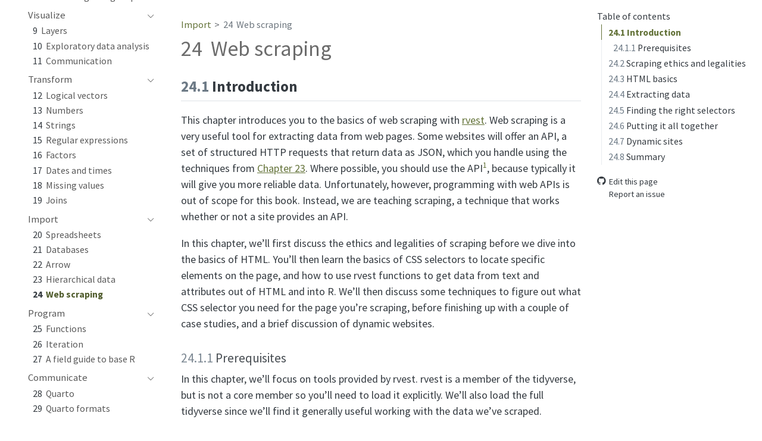

--- FILE ---
content_type: text/html; charset=utf-8
request_url: https://r4ds.hadley.nz/webscraping
body_size: 23296
content:
<!DOCTYPE html>
<html xmlns="http://www.w3.org/1999/xhtml" lang="en" xml:lang="en"><head>
<meta http-equiv="Content-Type" content="text/html; charset=UTF-8">
<meta charset="utf-8">
<meta name="generator" content="quarto-1.8.27">
<meta name="viewport" content="width=device-width, initial-scale=1.0, user-scalable=yes">
<meta name="author" content="Hadley Wickham, Mine Çetinkaya-Rundel, and Garrett Grolemund">
<title>24&nbsp; Web scraping – R for Data Science (2e)</title>
<style>
code{white-space: pre-wrap;}
span.smallcaps{font-variant: small-caps;}
div.columns{display: flex; gap: min(4vw, 1.5em);}
div.column{flex: auto; overflow-x: auto;}
div.hanging-indent{margin-left: 1.5em; text-indent: -1.5em;}
ul.task-list{list-style: none;}
ul.task-list li input[type="checkbox"] {
  width: 0.8em;
  margin: 0 0.8em 0.2em -1em; /* quarto-specific, see https://github.com/quarto-dev/quarto-cli/issues/4556 */ 
  vertical-align: middle;
}
/* CSS for syntax highlighting */
html { -webkit-text-size-adjust: 100%; }
pre > code.sourceCode { white-space: pre; position: relative; }
pre > code.sourceCode > span { display: inline-block; line-height: 1.25; }
pre > code.sourceCode > span:empty { height: 1.2em; }
.sourceCode { overflow: visible; }
code.sourceCode > span { color: inherit; text-decoration: inherit; }
div.sourceCode { margin: 1em 0; }
pre.sourceCode { margin: 0; }
@media screen {
div.sourceCode { overflow: auto; }
}
@media print {
pre > code.sourceCode { white-space: pre-wrap; }
pre > code.sourceCode > span { text-indent: -5em; padding-left: 5em; }
}
pre.numberSource code
  { counter-reset: source-line 0; }
pre.numberSource code > span
  { position: relative; left: -4em; counter-increment: source-line; }
pre.numberSource code > span > a:first-child::before
  { content: counter(source-line);
    position: relative; left: -1em; text-align: right; vertical-align: baseline;
    border: none; display: inline-block;
    -webkit-touch-callout: none; -webkit-user-select: none;
    -khtml-user-select: none; -moz-user-select: none;
    -ms-user-select: none; user-select: none;
    padding: 0 4px; width: 4em;
  }
pre.numberSource { margin-left: 3em;  padding-left: 4px; }
div.sourceCode
  {   }
@media screen {
pre > code.sourceCode > span > a:first-child::before { text-decoration: underline; }
}
</style>

<script src="site_libs/quarto-nav/quarto-nav.js"></script>
<script src="site_libs/quarto-nav/headroom.min.js"></script>
<script src="site_libs/clipboard/clipboard.min.js"></script>
<script src="site_libs/quarto-search/autocomplete.umd.js"></script>
<script src="site_libs/quarto-search/fuse.min.js"></script>
<script src="site_libs/quarto-search/quarto-search.js"></script>
<meta name="quarto:offset" content="./">
<link href="./program.html" rel="next">
<link href="./rectangling.html" rel="prev">
<link href="./cover.jpg" rel="icon" type="image/jpeg">
<script src="site_libs/quarto-html/quarto.js" type="module"></script>
<script src="site_libs/quarto-html/tabsets/tabsets.js" type="module"></script>
<script src="site_libs/quarto-html/axe/axe-check.js" type="module"></script>
<script src="site_libs/quarto-html/popper.min.js"></script>
<script src="site_libs/quarto-html/tippy.umd.min.js"></script>
<script src="site_libs/quarto-html/anchor.min.js"></script>
<link href="site_libs/quarto-html/tippy.css" rel="stylesheet">
<link href="site_libs/quarto-html/quarto-syntax-highlighting-ed96de9b727972fe78a7b5d16c58bf87.css" rel="stylesheet" id="quarto-text-highlighting-styles">
<script src="site_libs/bootstrap/bootstrap.min.js"></script>
<link href="site_libs/bootstrap/bootstrap-icons.css" rel="stylesheet">
<link href="site_libs/bootstrap/bootstrap-b41447b2da8e4ad3f986ac8bcb5e4899.min.css" rel="stylesheet" append-hash="true" id="quarto-bootstrap" data-mode="light"><script id="quarto-search-options" type="application/json">{
  "location": "sidebar",
  "copy-button": false,
  "collapse-after": 3,
  "panel-placement": "start",
  "type": "textbox",
  "limit": 50,
  "keyboard-shortcut": [
    "f",
    "/",
    "s"
  ],
  "show-item-context": false,
  "language": {
    "search-no-results-text": "No results",
    "search-matching-documents-text": "matching documents",
    "search-copy-link-title": "Copy link to search",
    "search-hide-matches-text": "Hide additional matches",
    "search-more-match-text": "more match in this document",
    "search-more-matches-text": "more matches in this document",
    "search-clear-button-title": "Clear",
    "search-text-placeholder": "",
    "search-detached-cancel-button-title": "Cancel",
    "search-submit-button-title": "Submit",
    "search-label": "Search"
  }
}</script><script defer="" data-domain="r4ds.hadley.nz" src="https://plausible.io/js/plausible.js"></script>
</head>
<body class="nav-sidebar floating quarto-light">

<div id="quarto-search-results"></div>
  <header id="quarto-header" class="headroom fixed-top"><nav class="quarto-secondary-nav"><div class="container-fluid d-flex">
      <button type="button" class="quarto-btn-toggle btn" data-bs-toggle="collapse" role="button" data-bs-target=".quarto-sidebar-collapse-item" aria-controls="quarto-sidebar" aria-expanded="false" aria-label="Toggle sidebar navigation" onclick="if (window.quartoToggleHeadroom) { window.quartoToggleHeadroom(); }">
        <i class="bi bi-layout-text-sidebar-reverse"></i>
      </button>
        <nav class="quarto-page-breadcrumbs" aria-label="breadcrumb"><ol class="breadcrumb"><li class="breadcrumb-item"><a href="./import.html">Import</a></li><li class="breadcrumb-item"><a href="./webscraping.html"><span class="chapter-number">24</span>&nbsp; <span class="chapter-title">Web scraping</span></a></li></ol></nav>
        <a class="flex-grow-1" role="navigation" data-bs-toggle="collapse" data-bs-target=".quarto-sidebar-collapse-item" aria-controls="quarto-sidebar" aria-expanded="false" aria-label="Toggle sidebar navigation" onclick="if (window.quartoToggleHeadroom) { window.quartoToggleHeadroom(); }">      
        </a>
      <button type="button" class="btn quarto-search-button" aria-label="Search" onclick="window.quartoOpenSearch();">
        <i class="bi bi-search"></i>
      </button>
    </div>
  </nav></header><!-- content --><div id="quarto-content" class="quarto-container page-columns page-rows-contents page-layout-article">
<!-- sidebar -->
  <nav id="quarto-sidebar" class="sidebar collapse collapse-horizontal quarto-sidebar-collapse-item sidebar-navigation floating overflow-auto"><div class="pt-lg-2 mt-2 text-left sidebar-header">
    <div class="sidebar-title mb-0 py-0">
      <a href="./">R for Data Science (2e)</a> 
        <div class="sidebar-tools-main">
    <a href="https://github.com/hadley/r4ds/" title="Source Code" class="quarto-navigation-tool px-1" aria-label="Source Code"><i class="bi bi-github"></i></a>
  <a href="" class="quarto-reader-toggle quarto-navigation-tool px-1" onclick="window.quartoToggleReader(); return false;" title="Toggle reader mode">
  <div class="quarto-reader-toggle-btn">
  <i class="bi"></i>
  </div>
</a>
</div>
    </div>
      </div>
        <div class="mt-2 flex-shrink-0 align-items-center">
        <div class="sidebar-search">
        <div id="quarto-search" class="" title="Search"></div>
        </div>
        </div>
    <div class="sidebar-menu-container"> 
    <ul class="list-unstyled mt-1">
<li class="sidebar-item">
  <div class="sidebar-item-container"> 
  <a href="./index.html" class="sidebar-item-text sidebar-link">
 <span class="menu-text">Welcome</span></a>
  </div>
</li>
        <li class="sidebar-item">
  <div class="sidebar-item-container"> 
  <a href="./preface-2e.html" class="sidebar-item-text sidebar-link">
 <span class="menu-text">Preface to the second edition</span></a>
  </div>
</li>
        <li class="sidebar-item">
  <div class="sidebar-item-container"> 
  <a href="./intro.html" class="sidebar-item-text sidebar-link">
 <span class="menu-text">Introduction</span></a>
  </div>
</li>
        <li class="sidebar-item sidebar-item-section">
      <div class="sidebar-item-container"> 
            <a href="./whole-game.html" class="sidebar-item-text sidebar-link">
 <span class="menu-text">Whole game</span></a>
          <a class="sidebar-item-toggle text-start" data-bs-toggle="collapse" data-bs-target="#quarto-sidebar-section-1" role="navigation" aria-expanded="true" aria-label="Toggle section">
            <i class="bi bi-chevron-right ms-2"></i>
          </a> 
      </div>
      <ul id="quarto-sidebar-section-1" class="collapse list-unstyled sidebar-section depth1 show">
<li class="sidebar-item">
  <div class="sidebar-item-container"> 
  <a href="./data-visualize.html" class="sidebar-item-text sidebar-link">
 <span class="menu-text"><span class="chapter-number">1</span>&nbsp; <span class="chapter-title">Data visualization</span></span></a>
  </div>
</li>
          <li class="sidebar-item">
  <div class="sidebar-item-container"> 
  <a href="./workflow-basics.html" class="sidebar-item-text sidebar-link">
 <span class="menu-text"><span class="chapter-number">2</span>&nbsp; <span class="chapter-title">Workflow: basics</span></span></a>
  </div>
</li>
          <li class="sidebar-item">
  <div class="sidebar-item-container"> 
  <a href="./data-transform.html" class="sidebar-item-text sidebar-link">
 <span class="menu-text"><span class="chapter-number">3</span>&nbsp; <span class="chapter-title">Data transformation</span></span></a>
  </div>
</li>
          <li class="sidebar-item">
  <div class="sidebar-item-container"> 
  <a href="./workflow-style.html" class="sidebar-item-text sidebar-link">
 <span class="menu-text"><span class="chapter-number">4</span>&nbsp; <span class="chapter-title">Workflow: code style</span></span></a>
  </div>
</li>
          <li class="sidebar-item">
  <div class="sidebar-item-container"> 
  <a href="./data-tidy.html" class="sidebar-item-text sidebar-link">
 <span class="menu-text"><span class="chapter-number">5</span>&nbsp; <span class="chapter-title">Data tidying</span></span></a>
  </div>
</li>
          <li class="sidebar-item">
  <div class="sidebar-item-container"> 
  <a href="./workflow-scripts.html" class="sidebar-item-text sidebar-link">
 <span class="menu-text"><span class="chapter-number">6</span>&nbsp; <span class="chapter-title">Workflow: scripts and projects</span></span></a>
  </div>
</li>
          <li class="sidebar-item">
  <div class="sidebar-item-container"> 
  <a href="./data-import.html" class="sidebar-item-text sidebar-link">
 <span class="menu-text"><span class="chapter-number">7</span>&nbsp; <span class="chapter-title">Data import</span></span></a>
  </div>
</li>
          <li class="sidebar-item">
  <div class="sidebar-item-container"> 
  <a href="./workflow-help.html" class="sidebar-item-text sidebar-link">
 <span class="menu-text"><span class="chapter-number">8</span>&nbsp; <span class="chapter-title">Workflow: getting help</span></span></a>
  </div>
</li>
      </ul>
</li>
        <li class="sidebar-item sidebar-item-section">
      <div class="sidebar-item-container"> 
            <a href="./visualize.html" class="sidebar-item-text sidebar-link">
 <span class="menu-text">Visualize</span></a>
          <a class="sidebar-item-toggle text-start" data-bs-toggle="collapse" data-bs-target="#quarto-sidebar-section-2" role="navigation" aria-expanded="true" aria-label="Toggle section">
            <i class="bi bi-chevron-right ms-2"></i>
          </a> 
      </div>
      <ul id="quarto-sidebar-section-2" class="collapse list-unstyled sidebar-section depth1 show">
<li class="sidebar-item">
  <div class="sidebar-item-container"> 
  <a href="./layers.html" class="sidebar-item-text sidebar-link">
 <span class="menu-text"><span class="chapter-number">9</span>&nbsp; <span class="chapter-title">Layers</span></span></a>
  </div>
</li>
          <li class="sidebar-item">
  <div class="sidebar-item-container"> 
  <a href="./EDA.html" class="sidebar-item-text sidebar-link">
 <span class="menu-text"><span class="chapter-number">10</span>&nbsp; <span class="chapter-title">Exploratory data analysis</span></span></a>
  </div>
</li>
          <li class="sidebar-item">
  <div class="sidebar-item-container"> 
  <a href="./communication.html" class="sidebar-item-text sidebar-link">
 <span class="menu-text"><span class="chapter-number">11</span>&nbsp; <span class="chapter-title">Communication</span></span></a>
  </div>
</li>
      </ul>
</li>
        <li class="sidebar-item sidebar-item-section">
      <div class="sidebar-item-container"> 
            <a href="./transform.html" class="sidebar-item-text sidebar-link">
 <span class="menu-text">Transform</span></a>
          <a class="sidebar-item-toggle text-start" data-bs-toggle="collapse" data-bs-target="#quarto-sidebar-section-3" role="navigation" aria-expanded="true" aria-label="Toggle section">
            <i class="bi bi-chevron-right ms-2"></i>
          </a> 
      </div>
      <ul id="quarto-sidebar-section-3" class="collapse list-unstyled sidebar-section depth1 show">
<li class="sidebar-item">
  <div class="sidebar-item-container"> 
  <a href="./logicals.html" class="sidebar-item-text sidebar-link">
 <span class="menu-text"><span class="chapter-number">12</span>&nbsp; <span class="chapter-title">Logical vectors</span></span></a>
  </div>
</li>
          <li class="sidebar-item">
  <div class="sidebar-item-container"> 
  <a href="./numbers.html" class="sidebar-item-text sidebar-link">
 <span class="menu-text"><span class="chapter-number">13</span>&nbsp; <span class="chapter-title">Numbers</span></span></a>
  </div>
</li>
          <li class="sidebar-item">
  <div class="sidebar-item-container"> 
  <a href="./strings.html" class="sidebar-item-text sidebar-link">
 <span class="menu-text"><span class="chapter-number">14</span>&nbsp; <span class="chapter-title">Strings</span></span></a>
  </div>
</li>
          <li class="sidebar-item">
  <div class="sidebar-item-container"> 
  <a href="./regexps.html" class="sidebar-item-text sidebar-link">
 <span class="menu-text"><span class="chapter-number">15</span>&nbsp; <span class="chapter-title">Regular expressions</span></span></a>
  </div>
</li>
          <li class="sidebar-item">
  <div class="sidebar-item-container"> 
  <a href="./factors.html" class="sidebar-item-text sidebar-link">
 <span class="menu-text"><span class="chapter-number">16</span>&nbsp; <span class="chapter-title">Factors</span></span></a>
  </div>
</li>
          <li class="sidebar-item">
  <div class="sidebar-item-container"> 
  <a href="./datetimes.html" class="sidebar-item-text sidebar-link">
 <span class="menu-text"><span class="chapter-number">17</span>&nbsp; <span class="chapter-title">Dates and times</span></span></a>
  </div>
</li>
          <li class="sidebar-item">
  <div class="sidebar-item-container"> 
  <a href="./missing-values.html" class="sidebar-item-text sidebar-link">
 <span class="menu-text"><span class="chapter-number">18</span>&nbsp; <span class="chapter-title">Missing values</span></span></a>
  </div>
</li>
          <li class="sidebar-item">
  <div class="sidebar-item-container"> 
  <a href="./joins.html" class="sidebar-item-text sidebar-link">
 <span class="menu-text"><span class="chapter-number">19</span>&nbsp; <span class="chapter-title">Joins</span></span></a>
  </div>
</li>
      </ul>
</li>
        <li class="sidebar-item sidebar-item-section">
      <div class="sidebar-item-container"> 
            <a href="./import.html" class="sidebar-item-text sidebar-link">
 <span class="menu-text">Import</span></a>
          <a class="sidebar-item-toggle text-start" data-bs-toggle="collapse" data-bs-target="#quarto-sidebar-section-4" role="navigation" aria-expanded="true" aria-label="Toggle section">
            <i class="bi bi-chevron-right ms-2"></i>
          </a> 
      </div>
      <ul id="quarto-sidebar-section-4" class="collapse list-unstyled sidebar-section depth1 show">
<li class="sidebar-item">
  <div class="sidebar-item-container"> 
  <a href="./spreadsheets.html" class="sidebar-item-text sidebar-link">
 <span class="menu-text"><span class="chapter-number">20</span>&nbsp; <span class="chapter-title">Spreadsheets</span></span></a>
  </div>
</li>
          <li class="sidebar-item">
  <div class="sidebar-item-container"> 
  <a href="./databases.html" class="sidebar-item-text sidebar-link">
 <span class="menu-text"><span class="chapter-number">21</span>&nbsp; <span class="chapter-title">Databases</span></span></a>
  </div>
</li>
          <li class="sidebar-item">
  <div class="sidebar-item-container"> 
  <a href="./arrow.html" class="sidebar-item-text sidebar-link">
 <span class="menu-text"><span class="chapter-number">22</span>&nbsp; <span class="chapter-title">Arrow</span></span></a>
  </div>
</li>
          <li class="sidebar-item">
  <div class="sidebar-item-container"> 
  <a href="./rectangling.html" class="sidebar-item-text sidebar-link">
 <span class="menu-text"><span class="chapter-number">23</span>&nbsp; <span class="chapter-title">Hierarchical data</span></span></a>
  </div>
</li>
          <li class="sidebar-item">
  <div class="sidebar-item-container"> 
  <a href="./webscraping.html" class="sidebar-item-text sidebar-link active">
 <span class="menu-text"><span class="chapter-number">24</span>&nbsp; <span class="chapter-title">Web scraping</span></span></a>
  </div>
</li>
      </ul>
</li>
        <li class="sidebar-item sidebar-item-section">
      <div class="sidebar-item-container"> 
            <a href="./program.html" class="sidebar-item-text sidebar-link">
 <span class="menu-text">Program</span></a>
          <a class="sidebar-item-toggle text-start" data-bs-toggle="collapse" data-bs-target="#quarto-sidebar-section-5" role="navigation" aria-expanded="true" aria-label="Toggle section">
            <i class="bi bi-chevron-right ms-2"></i>
          </a> 
      </div>
      <ul id="quarto-sidebar-section-5" class="collapse list-unstyled sidebar-section depth1 show">
<li class="sidebar-item">
  <div class="sidebar-item-container"> 
  <a href="./functions.html" class="sidebar-item-text sidebar-link">
 <span class="menu-text"><span class="chapter-number">25</span>&nbsp; <span class="chapter-title">Functions</span></span></a>
  </div>
</li>
          <li class="sidebar-item">
  <div class="sidebar-item-container"> 
  <a href="./iteration.html" class="sidebar-item-text sidebar-link">
 <span class="menu-text"><span class="chapter-number">26</span>&nbsp; <span class="chapter-title">Iteration</span></span></a>
  </div>
</li>
          <li class="sidebar-item">
  <div class="sidebar-item-container"> 
  <a href="./base-R.html" class="sidebar-item-text sidebar-link">
 <span class="menu-text"><span class="chapter-number">27</span>&nbsp; <span class="chapter-title">A field guide to base R</span></span></a>
  </div>
</li>
      </ul>
</li>
        <li class="sidebar-item sidebar-item-section">
      <div class="sidebar-item-container"> 
            <a href="./communicate.html" class="sidebar-item-text sidebar-link">
 <span class="menu-text">Communicate</span></a>
          <a class="sidebar-item-toggle text-start" data-bs-toggle="collapse" data-bs-target="#quarto-sidebar-section-6" role="navigation" aria-expanded="true" aria-label="Toggle section">
            <i class="bi bi-chevron-right ms-2"></i>
          </a> 
      </div>
      <ul id="quarto-sidebar-section-6" class="collapse list-unstyled sidebar-section depth1 show">
<li class="sidebar-item">
  <div class="sidebar-item-container"> 
  <a href="./quarto.html" class="sidebar-item-text sidebar-link">
 <span class="menu-text"><span class="chapter-number">28</span>&nbsp; <span class="chapter-title">Quarto</span></span></a>
  </div>
</li>
          <li class="sidebar-item">
  <div class="sidebar-item-container"> 
  <a href="./quarto-formats.html" class="sidebar-item-text sidebar-link">
 <span class="menu-text"><span class="chapter-number">29</span>&nbsp; <span class="chapter-title">Quarto formats</span></span></a>
  </div>
</li>
      </ul>
</li>
    </ul>
</div>
</nav><div id="quarto-sidebar-glass" class="quarto-sidebar-collapse-item" data-bs-toggle="collapse" data-bs-target=".quarto-sidebar-collapse-item"></div>
<!-- margin-sidebar -->
    <div id="quarto-margin-sidebar" class="sidebar margin-sidebar">
        <nav id="TOC" role="doc-toc" class="toc-active"><h2 id="toc-title">Table of contents</h2>
   
  <ul>
<li>
<a href="#introduction" id="toc-introduction" class="nav-link active" data-scroll-target="#introduction"><span class="header-section-number">24.1</span> Introduction</a>
  <ul class="collapse">
<li><a href="#prerequisites" id="toc-prerequisites" class="nav-link" data-scroll-target="#prerequisites"><span class="header-section-number">24.1.1</span> Prerequisites</a></li>
  </ul>
</li>
  <li>
<a href="#scraping-ethics-and-legalities" id="toc-scraping-ethics-and-legalities" class="nav-link" data-scroll-target="#scraping-ethics-and-legalities"><span class="header-section-number">24.2</span> Scraping ethics and legalities</a>
  <ul class="collapse">
<li><a href="#terms-of-service" id="toc-terms-of-service" class="nav-link" data-scroll-target="#terms-of-service"><span class="header-section-number">24.2.1</span> Terms of service</a></li>
  <li><a href="#personally-identifiable-information" id="toc-personally-identifiable-information" class="nav-link" data-scroll-target="#personally-identifiable-information"><span class="header-section-number">24.2.2</span> Personally identifiable information</a></li>
  <li><a href="#copyright" id="toc-copyright" class="nav-link" data-scroll-target="#copyright"><span class="header-section-number">24.2.3</span> Copyright</a></li>
  </ul>
</li>
  <li>
<a href="#html-basics" id="toc-html-basics" class="nav-link" data-scroll-target="#html-basics"><span class="header-section-number">24.3</span> HTML basics</a>
  <ul class="collapse">
<li><a href="#elements" id="toc-elements" class="nav-link" data-scroll-target="#elements"><span class="header-section-number">24.3.1</span> Elements</a></li>
  <li><a href="#attributes" id="toc-attributes" class="nav-link" data-scroll-target="#attributes"><span class="header-section-number">24.3.2</span> Attributes</a></li>
  </ul>
</li>
  <li>
<a href="#extracting-data" id="toc-extracting-data" class="nav-link" data-scroll-target="#extracting-data"><span class="header-section-number">24.4</span> Extracting data</a>
  <ul class="collapse">
<li><a href="#find-elements" id="toc-find-elements" class="nav-link" data-scroll-target="#find-elements"><span class="header-section-number">24.4.1</span> Find elements</a></li>
  <li><a href="#nesting-selections" id="toc-nesting-selections" class="nav-link" data-scroll-target="#nesting-selections"><span class="header-section-number">24.4.2</span> Nesting selections</a></li>
  <li><a href="#text-and-attributes" id="toc-text-and-attributes" class="nav-link" data-scroll-target="#text-and-attributes"><span class="header-section-number">24.4.3</span> Text and attributes</a></li>
  <li><a href="#tables" id="toc-tables" class="nav-link" data-scroll-target="#tables"><span class="header-section-number">24.4.4</span> Tables</a></li>
  </ul>
</li>
  <li><a href="#sec-css-selectors" id="toc-sec-css-selectors" class="nav-link" data-scroll-target="#sec-css-selectors"><span class="header-section-number">24.5</span> Finding the right selectors</a></li>
  <li>
<a href="#putting-it-all-together" id="toc-putting-it-all-together" class="nav-link" data-scroll-target="#putting-it-all-together"><span class="header-section-number">24.6</span> Putting it all together</a>
  <ul class="collapse">
<li><a href="#starwars" id="toc-starwars" class="nav-link" data-scroll-target="#starwars"><span class="header-section-number">24.6.1</span> StarWars</a></li>
  <li><a href="#imdb-top-films" id="toc-imdb-top-films" class="nav-link" data-scroll-target="#imdb-top-films"><span class="header-section-number">24.6.2</span> IMDB top films</a></li>
  </ul>
</li>
  <li><a href="#dynamic-sites" id="toc-dynamic-sites" class="nav-link" data-scroll-target="#dynamic-sites"><span class="header-section-number">24.7</span> Dynamic sites</a></li>
  <li><a href="#summary" id="toc-summary" class="nav-link" data-scroll-target="#summary"><span class="header-section-number">24.8</span> Summary</a></li>
  </ul><div class="toc-actions"><ul><li><a href="https://github.com/hadley/r4ds/edit/main/webscraping.qmd" class="toc-action"><i class="bi bi-github"></i>Edit this page</a></li><li><a href="https://github.com/hadley/r4ds/issues/new" class="toc-action"><i class="bi empty"></i>Report an issue</a></li></ul></div></nav>
    </div>
<!-- main -->
<main class="content" id="quarto-document-content"><header id="title-block-header" class="quarto-title-block default"><nav class="quarto-page-breadcrumbs quarto-title-breadcrumbs d-none d-lg-block" aria-label="breadcrumb"><ol class="breadcrumb"><li class="breadcrumb-item"><a href="./import.html">Import</a></li><li class="breadcrumb-item"><a href="./webscraping.html"><span class="chapter-number">24</span>&nbsp; <span class="chapter-title">Web scraping</span></a></li></ol></nav><div class="quarto-title">
<h1 class="title"><span id="sec-scraping" class="quarto-section-identifier"><span class="chapter-number">24</span>&nbsp; <span class="chapter-title">Web scraping</span></span></h1>
</div>



<div class="quarto-title-meta">

    
  
    
  </div>
  


</header><section id="introduction" class="level2" data-number="24.1"><h2 data-number="24.1" class="anchored" data-anchor-id="introduction">
<span class="header-section-number">24.1</span> Introduction</h2>
<p>This chapter introduces you to the basics of web scraping with <a href="https://rvest.tidyverse.org">rvest</a>. Web scraping is a very useful tool for extracting data from web pages. Some websites will offer an API, a set of structured HTTP requests that return data as JSON, which you handle using the techniques from <a href="rectangling.html" class="quarto-xref"><span>Chapter 23</span></a>. Where possible, you should use the API<a href="#fn1" class="footnote-ref" id="fnref1" role="doc-noteref"><sup>1</sup></a>, because typically it will give you more reliable data. Unfortunately, however, programming with web APIs is out of scope for this book. Instead, we are teaching scraping, a technique that works whether or not a site provides an API.</p>
<p>In this chapter, we’ll first discuss the ethics and legalities of scraping before we dive into the basics of HTML. You’ll then learn the basics of CSS selectors to locate specific elements on the page, and how to use rvest functions to get data from text and attributes out of HTML and into R. We’ll then discuss some techniques to figure out what CSS selector you need for the page you’re scraping, before finishing up with a couple of case studies, and a brief discussion of dynamic websites.</p>
<section id="prerequisites" class="level3" data-number="24.1.1"><h3 data-number="24.1.1" class="anchored" data-anchor-id="prerequisites">
<span class="header-section-number">24.1.1</span> Prerequisites</h3>
<p>In this chapter, we’ll focus on tools provided by rvest. rvest is a member of the tidyverse, but is not a core member so you’ll need to load it explicitly. We’ll also load the full tidyverse since we’ll find it generally useful working with the data we’ve scraped.</p>
<div class="cell">
<div class="code-copy-outer-scaffold"><div class="sourceCode" id="cb1"><pre class="downlit sourceCode r code-with-copy"><code class="sourceCode R"><span><span class="kw"><a href="https://rdrr.io/r/base/library.html">library</a></span><span class="op">(</span><span class="va"><a href="https://tidyverse.tidyverse.org">tidyverse</a></span><span class="op">)</span></span>
<span><span class="kw"><a href="https://rdrr.io/r/base/library.html">library</a></span><span class="op">(</span><span class="va"><a href="https://rvest.tidyverse.org/">rvest</a></span><span class="op">)</span></span></code></pre></div><button title="Copy to Clipboard" class="code-copy-button"><i class="bi"></i></button></div>
</div>
</section></section><section id="scraping-ethics-and-legalities" class="level2" data-number="24.2"><h2 data-number="24.2" class="anchored" data-anchor-id="scraping-ethics-and-legalities">
<span class="header-section-number">24.2</span> Scraping ethics and legalities</h2>
<p>Before we get started discussing the code you’ll need to perform web scraping, we need to talk about whether it’s legal and ethical for you to do so. Overall, the situation is complicated with regards to both of these.</p>
<p>Legalities depend a lot on where you live. However, as a general principle, if the data is public, non-personal, and factual, you’re likely to be ok<a href="#fn2" class="footnote-ref" id="fnref2" role="doc-noteref"><sup>2</sup></a>. These three factors are important because they’re connected to the site’s terms and conditions, personally identifiable information, and copyright, as we’ll discuss below.</p>
<p>If the data isn’t public, non-personal, or factual or you’re scraping the data specifically to make money with it, you’ll need to talk to a lawyer. In any case, you should be respectful of the resources of the server hosting the pages you are scraping. Most importantly, this means that if you’re scraping many pages, you should make sure to wait a little between each request. One easy way to do so is to use the <a href="https://dmi3kno.github.io/polite/"><strong>polite</strong></a> package by Dmytro Perepolkin. It will automatically pause between requests and cache the results so you never ask for the same page twice.</p>
<section id="terms-of-service" class="level3" data-number="24.2.1"><h3 data-number="24.2.1" class="anchored" data-anchor-id="terms-of-service">
<span class="header-section-number">24.2.1</span> Terms of service</h3>
<p>If you look closely, you’ll find many websites include a “terms and conditions” or “terms of service” link somewhere on the page, and if you read that page closely you’ll often discover that the site specifically prohibits web scraping. These pages tend to be a legal land grab where companies make very broad claims. It’s polite to respect these terms of service where possible, but take any claims with a grain of salt.</p>
<p>US courts have generally found that simply putting the terms of service in the footer of the website isn’t sufficient for you to be bound by them, e.g., <a href="https://en.wikipedia.org/wiki/HiQ_Labs_v._LinkedIn">HiQ Labs v. LinkedIn</a>. Generally, to be bound to the terms of service, you must have taken some explicit action like creating an account or checking a box. This is why whether or not the data is <strong>public</strong> is important; if you don’t need an account to access them, it is unlikely that you are bound to the terms of service. Note, however, the situation is rather different in Europe where courts have found that terms of service are enforceable even if you don’t explicitly agree to them.</p>
</section><section id="personally-identifiable-information" class="level3" data-number="24.2.2"><h3 data-number="24.2.2" class="anchored" data-anchor-id="personally-identifiable-information">
<span class="header-section-number">24.2.2</span> Personally identifiable information</h3>
<p>Even if the data is public, you should be extremely careful about scraping personally identifiable information like names, email addresses, phone numbers, dates of birth, etc. Europe has particularly strict laws about the collection or storage of such data (<a href="https://gdpr-info.eu/">GDPR</a>), and regardless of where you live you’re likely to be entering an ethical quagmire. For example, in 2016, a group of researchers scraped public profile information (e.g., usernames, age, gender, location, etc.) about 70,000 people on the dating site OkCupid and they publicly released these data without any attempts for anonymization. While the researchers felt that there was nothing wrong with this since the data were already public, this work was widely condemned due to ethics concerns around identifiability of users whose information was released in the dataset. If your work involves scraping personally identifiable information, we strongly recommend reading about the OkCupid study<a href="#fn3" class="footnote-ref" id="fnref3" role="doc-noteref"><sup>3</sup></a> as well as similar studies with questionable research ethics involving the acquisition and release of personally identifiable information.</p>
</section><section id="copyright" class="level3" data-number="24.2.3"><h3 data-number="24.2.3" class="anchored" data-anchor-id="copyright">
<span class="header-section-number">24.2.3</span> Copyright</h3>
<p>Finally, you also need to worry about copyright law. Copyright law is complicated, but it’s worth taking a look at the <a href="https://www.law.cornell.edu/uscode/text/17/102">US law</a> which describes exactly what’s protected: “[…] original works of authorship fixed in any tangible medium of expression, […]”. It then goes on to describe specific categories that it applies like literary works, musical works, motion pictures and more. Notably absent from copyright protection are data. This means that as long as you limit your scraping to facts, copyright protection does not apply. (But note that Europe has a separate “<a href="https://en.wikipedia.org/wiki/Database_right">sui generis</a>” right that protects databases.)</p>
<p>As a brief example, in the US, lists of ingredients and instructions are not copyrightable, so copyright can not be used to protect a recipe. But if that list of recipes is accompanied by substantial novel literary content, that is copyrightable. This is why when you’re looking for a recipe on the internet there’s always so much content beforehand.</p>
<p>If you do need to scrape original content (like text or images), you may still be protected under the <a href="https://en.wikipedia.org/wiki/Fair_use">doctrine of fair use</a>. Fair use is not a hard and fast rule, but weighs up a number of factors. It’s more likely to apply if you are collecting the data for research or non-commercial purposes and if you limit what you scrape to just what you need.</p>
</section></section><section id="html-basics" class="level2" data-number="24.3"><h2 data-number="24.3" class="anchored" data-anchor-id="html-basics">
<span class="header-section-number">24.3</span> HTML basics</h2>
<p>To scrape webpages, you need to first understand a little bit about <strong>HTML</strong>, the language that describes web pages. HTML stands for <strong>H</strong>yper<strong>T</strong>ext <strong>M</strong>arkup <strong>L</strong>anguage and looks something like this:</p>
<div class="code-copy-outer-scaffold"><div class="sourceCode" id="cb2"><pre class="sourceCode html code-with-copy"><code class="sourceCode html"><span id="cb2-1"><a href="#cb2-1" aria-hidden="true" tabindex="-1"></a><span class="dt">&lt;</span><span class="kw">html</span><span class="dt">&gt;</span></span>
<span id="cb2-2"><a href="#cb2-2" aria-hidden="true" tabindex="-1"></a><span class="dt">&lt;</span><span class="kw">head</span><span class="dt">&gt;</span></span>
<span id="cb2-3"><a href="#cb2-3" aria-hidden="true" tabindex="-1"></a>  <span class="dt">&lt;</span><span class="kw">title</span><span class="dt">&gt;</span>Page title<span class="dt">&lt;/</span><span class="kw">title</span><span class="dt">&gt;</span></span>
<span id="cb2-4"><a href="#cb2-4" aria-hidden="true" tabindex="-1"></a><span class="dt">&lt;/</span><span class="kw">head</span><span class="dt">&gt;</span></span>
<span id="cb2-5"><a href="#cb2-5" aria-hidden="true" tabindex="-1"></a><span class="dt">&lt;</span><span class="kw">body</span><span class="dt">&gt;</span></span>
<span id="cb2-6"><a href="#cb2-6" aria-hidden="true" tabindex="-1"></a>  <span class="dt">&lt;</span><span class="kw">h1</span><span class="ot"> id</span><span class="op">=</span><span class="st">'first'</span><span class="dt">&gt;</span>A heading<span class="dt">&lt;/</span><span class="kw">h1</span><span class="dt">&gt;</span></span>
<span id="cb2-7"><a href="#cb2-7" aria-hidden="true" tabindex="-1"></a>  <span class="dt">&lt;</span><span class="kw">p</span><span class="dt">&gt;</span>Some text <span class="dv">&amp;amp;</span> <span class="dt">&lt;</span><span class="kw">b</span><span class="dt">&gt;</span>some bold text.<span class="dt">&lt;/</span><span class="kw">b</span><span class="dt">&gt;&lt;/</span><span class="kw">p</span><span class="dt">&gt;</span></span>
<span id="cb2-8"><a href="#cb2-8" aria-hidden="true" tabindex="-1"></a>  <span class="dt">&lt;</span><span class="kw">img</span><span class="ot"> src</span><span class="op">=</span><span class="st">'myimg.png'</span><span class="ot"> width</span><span class="op">=</span><span class="st">'100'</span><span class="ot"> height</span><span class="op">=</span><span class="st">'100'</span><span class="dt">&gt;</span></span>
<span id="cb2-9"><a href="#cb2-9" aria-hidden="true" tabindex="-1"></a><span class="dt">&lt;/</span><span class="kw">body</span><span class="dt">&gt;</span></span></code></pre></div><button title="Copy to Clipboard" class="code-copy-button"><i class="bi"></i></button></div>
<p>HTML has a hierarchical structure formed by <strong>elements</strong> which consist of a start tag (e.g., <code>&lt;tag&gt;</code>), optional <strong>attributes</strong> (<code>id='first'</code>), an end tag<a href="#fn4" class="footnote-ref" id="fnref4" role="doc-noteref"><sup>4</sup></a> (like <code>&lt;/tag&gt;</code>), and <strong>contents</strong> (everything in between the start and end tag).</p>
<p>Since <code>&lt;</code> and <code>&gt;</code> are used for start and end tags, you can’t write them directly. Instead you have to use the HTML <strong>escapes</strong> <code>&amp;gt;</code> (greater than) and <code>&amp;lt;</code> (less than). And since those escapes use <code>&amp;</code>, if you want a literal ampersand you have to escape it as <code>&amp;amp;</code>. There are a wide range of possible HTML escapes but you don’t need to worry about them too much because rvest automatically handles them for you.</p>
<p>Web scraping is possible because most pages that contain data that you want to scrape generally have a consistent structure.</p>
<section id="elements" class="level3" data-number="24.3.1"><h3 data-number="24.3.1" class="anchored" data-anchor-id="elements">
<span class="header-section-number">24.3.1</span> Elements</h3>
<p>There are over 100 HTML elements. Some of the most important are:</p>
<ul>
<li><p>Every HTML page must be in an <code>&lt;html&gt;</code> element, and it must have two children: <code>&lt;head&gt;</code>, which contains document metadata like the page title, and <code>&lt;body&gt;</code>, which contains the content you see in the browser.</p></li>
<li><p>Block tags like <code>&lt;h1&gt;</code> (heading 1), <code>&lt;section&gt;</code> (section), <code>&lt;p&gt;</code> (paragraph), and <code>&lt;ol&gt;</code> (ordered list) form the overall structure of the page.</p></li>
<li><p>Inline tags like <code>&lt;b&gt;</code> (bold), <code>&lt;i&gt;</code> (italics), and <code>&lt;a&gt;</code> (link) format text inside block tags.</p></li>
</ul>
<p>If you encounter a tag that you’ve never seen before, you can find out what it does with a little googling. Another good place to start are the <a href="https://developer.mozilla.org/en-US/docs/Web/HTML">MDN Web Docs</a> which describe just about every aspect of web programming.</p>
<p>Most elements can have content in between their start and end tags. This content can either be text or more elements. For example, the following HTML contains a paragraph of text, with one word in bold.</p>
<pre><code>&lt;p&gt;
  Hi! My &lt;b&gt;name&lt;/b&gt; is Hadley.
&lt;/p&gt;</code></pre>
<p>The <strong>children</strong> are the elements it contains, so the <code>&lt;p&gt;</code> element above has one child, the <code>&lt;b&gt;</code> element. The <code>&lt;b&gt;</code> element has no children, but it does have contents (the text “name”).</p>
</section><section id="attributes" class="level3" data-number="24.3.2"><h3 data-number="24.3.2" class="anchored" data-anchor-id="attributes">
<span class="header-section-number">24.3.2</span> Attributes</h3>
<p>Tags can have named <strong>attributes</strong> which look like <code>name1='value1' name2='value2'</code>. Two of the most important attributes are <code>id</code> and <code>class</code>, which are used in conjunction with CSS (Cascading Style Sheets) to control the visual appearance of the page. These are often useful when scraping data off a page. Attributes are also used to record the destination of links (the <code>href</code> attribute of <code>&lt;a&gt;</code> elements) and the source of images (the <code>src</code> attribute of the <code>&lt;img&gt;</code> element).</p>
</section></section><section id="extracting-data" class="level2" data-number="24.4"><h2 data-number="24.4" class="anchored" data-anchor-id="extracting-data">
<span class="header-section-number">24.4</span> Extracting data</h2>
<p>To get started scraping, you’ll need the URL of the page you want to scrape, which you can usually copy from your web browser. You’ll then need to read the HTML for that page into R with <code><a href="http://xml2.r-lib.org/reference/read_xml.html">read_html()</a></code>. This returns an <code>xml_document</code><a href="#fn5" class="footnote-ref" id="fnref5" role="doc-noteref"><sup>5</sup></a> object which you’ll then manipulate using rvest functions:</p>
<div class="cell">
<div class="code-copy-outer-scaffold"><div class="sourceCode" id="cb4"><pre class="downlit sourceCode r code-with-copy"><code class="sourceCode R"><span><span class="va">html</span> <span class="op">&lt;-</span> <span class="fu"><a href="http://xml2.r-lib.org/reference/read_xml.html">read_html</a></span><span class="op">(</span><span class="st">"http://rvest.tidyverse.org/"</span><span class="op">)</span></span>
<span><span class="va">html</span></span>
<span><span class="co">#&gt; {html_document}</span></span>
<span><span class="co">#&gt; &lt;html lang="en"&gt;</span></span>
<span><span class="co">#&gt; [1] &lt;head&gt;\n&lt;meta http-equiv="Content-Type" content="text/html; charset=UT ...</span></span>
<span><span class="co">#&gt; [2] &lt;body&gt;\n    &lt;a href="#container" class="visually-hidden-focusable"&gt;Ski ...</span></span></code></pre></div><button title="Copy to Clipboard" class="code-copy-button"><i class="bi"></i></button></div>
</div>
<p>rvest also includes a function that lets you write HTML inline. We’ll use this a bunch in this chapter as we teach how the various rvest functions work with simple examples.</p>
<div class="cell">
<div class="code-copy-outer-scaffold"><div class="sourceCode" id="cb5"><pre class="downlit sourceCode r code-with-copy"><code class="sourceCode R"><span><span class="va">html</span> <span class="op">&lt;-</span> <span class="fu"><a href="https://rvest.tidyverse.org/reference/minimal_html.html">minimal_html</a></span><span class="op">(</span><span class="st">"</span></span>
<span><span class="st">  &lt;p&gt;This is a paragraph&lt;/p&gt;</span></span>
<span><span class="st">  &lt;ul&gt;</span></span>
<span><span class="st">    &lt;li&gt;This is a bulleted list&lt;/li&gt;</span></span>
<span><span class="st">  &lt;/ul&gt;</span></span>
<span><span class="st">"</span><span class="op">)</span></span>
<span><span class="va">html</span></span>
<span><span class="co">#&gt; {html_document}</span></span>
<span><span class="co">#&gt; &lt;html&gt;</span></span>
<span><span class="co">#&gt; [1] &lt;head&gt;\n&lt;meta http-equiv="Content-Type" content="text/html; charset=UT ...</span></span>
<span><span class="co">#&gt; [2] &lt;body&gt;\n&lt;p&gt;This is a paragraph&lt;/p&gt;\n  &lt;ul&gt;\n&lt;li&gt;This is a bulleted lis ...</span></span></code></pre></div><button title="Copy to Clipboard" class="code-copy-button"><i class="bi"></i></button></div>
</div>
<p>Now that you have the HTML in R, it’s time to extract the data of interest. You’ll first learn about the CSS selectors that allow you to identify the elements of interest and the rvest functions that you can use to extract data from them. Then we’ll briefly cover HTML tables, which have some special tools.</p>
<section id="find-elements" class="level3" data-number="24.4.1"><h3 data-number="24.4.1" class="anchored" data-anchor-id="find-elements">
<span class="header-section-number">24.4.1</span> Find elements</h3>
<p>CSS is short for cascading style sheets, and is a tool for defining the visual styling of HTML documents. CSS includes a miniature language for selecting elements on a page called <strong>CSS selectors</strong>. CSS selectors define patterns for locating HTML elements, and are useful for scraping because they provide a concise way of describing which elements you want to extract.</p>
<p>We’ll come back to CSS selectors in more detail in <a href="#sec-css-selectors" class="quarto-xref"><span>Section 24.5</span></a>, but luckily you can get a long way with just three:</p>
<ul>
<li><p><code>p</code> selects all <code>&lt;p&gt;</code> elements.</p></li>
<li><p><code>.title</code> selects all elements with <code>class</code> “title”.</p></li>
<li><p><code>#title</code> selects the element with the <code>id</code> attribute that equals “title”. Id attributes must be unique within a document, so this will only ever select a single element.</p></li>
</ul>
<p>Let’s try out these selectors with a simple example:</p>
<div class="cell">
<div class="code-copy-outer-scaffold"><div class="sourceCode" id="cb6"><pre class="downlit sourceCode r code-with-copy"><code class="sourceCode R"><span><span class="va">html</span> <span class="op">&lt;-</span> <span class="fu"><a href="https://rvest.tidyverse.org/reference/minimal_html.html">minimal_html</a></span><span class="op">(</span><span class="st">"</span></span>
<span><span class="st">  &lt;h1&gt;This is a heading&lt;/h1&gt;</span></span>
<span><span class="st">  &lt;p id='first'&gt;This is a paragraph&lt;/p&gt;</span></span>
<span><span class="st">  &lt;p class='important'&gt;This is an important paragraph&lt;/p&gt;</span></span>
<span><span class="st">"</span><span class="op">)</span></span></code></pre></div><button title="Copy to Clipboard" class="code-copy-button"><i class="bi"></i></button></div>
</div>
<p>Use <code><a href="https://rvest.tidyverse.org/reference/html_element.html">html_elements()</a></code> to find all elements that match the selector:</p>
<div class="cell">
<div class="code-copy-outer-scaffold"><div class="sourceCode" id="cb7"><pre class="downlit sourceCode r code-with-copy"><code class="sourceCode R"><span><span class="va">html</span> <span class="op">|&gt;</span> <span class="fu"><a href="https://rvest.tidyverse.org/reference/html_element.html">html_elements</a></span><span class="op">(</span><span class="st">"p"</span><span class="op">)</span></span>
<span><span class="co">#&gt; {xml_nodeset (2)}</span></span>
<span><span class="co">#&gt; [1] &lt;p id="first"&gt;This is a paragraph&lt;/p&gt;</span></span>
<span><span class="co">#&gt; [2] &lt;p class="important"&gt;This is an important paragraph&lt;/p&gt;</span></span>
<span><span class="va">html</span> <span class="op">|&gt;</span> <span class="fu"><a href="https://rvest.tidyverse.org/reference/html_element.html">html_elements</a></span><span class="op">(</span><span class="st">".important"</span><span class="op">)</span></span>
<span><span class="co">#&gt; {xml_nodeset (1)}</span></span>
<span><span class="co">#&gt; [1] &lt;p class="important"&gt;This is an important paragraph&lt;/p&gt;</span></span>
<span><span class="va">html</span> <span class="op">|&gt;</span> <span class="fu"><a href="https://rvest.tidyverse.org/reference/html_element.html">html_elements</a></span><span class="op">(</span><span class="st">"#first"</span><span class="op">)</span></span>
<span><span class="co">#&gt; {xml_nodeset (1)}</span></span>
<span><span class="co">#&gt; [1] &lt;p id="first"&gt;This is a paragraph&lt;/p&gt;</span></span></code></pre></div><button title="Copy to Clipboard" class="code-copy-button"><i class="bi"></i></button></div>
</div>
<p>Another important function is <code><a href="https://rvest.tidyverse.org/reference/html_element.html">html_element()</a></code> which always returns the same number of outputs as inputs. If you apply it to a whole document it’ll give you the first match:</p>
<div class="cell">
<div class="code-copy-outer-scaffold"><div class="sourceCode" id="cb8"><pre class="downlit sourceCode r code-with-copy"><code class="sourceCode R"><span><span class="va">html</span> <span class="op">|&gt;</span> <span class="fu"><a href="https://rvest.tidyverse.org/reference/html_element.html">html_element</a></span><span class="op">(</span><span class="st">"p"</span><span class="op">)</span></span>
<span><span class="co">#&gt; {html_node}</span></span>
<span><span class="co">#&gt; &lt;p id="first"&gt;</span></span></code></pre></div><button title="Copy to Clipboard" class="code-copy-button"><i class="bi"></i></button></div>
</div>
<p>There’s an important difference between <code><a href="https://rvest.tidyverse.org/reference/html_element.html">html_element()</a></code> and <code><a href="https://rvest.tidyverse.org/reference/html_element.html">html_elements()</a></code> when you use a selector that doesn’t match any elements. <code><a href="https://rvest.tidyverse.org/reference/html_element.html">html_elements()</a></code> returns a vector of length 0, where <code><a href="https://rvest.tidyverse.org/reference/html_element.html">html_element()</a></code> returns a missing value. This will be important shortly.</p>
<div class="cell">
<div class="code-copy-outer-scaffold"><div class="sourceCode" id="cb9"><pre class="downlit sourceCode r code-with-copy"><code class="sourceCode R"><span><span class="va">html</span> <span class="op">|&gt;</span> <span class="fu"><a href="https://rvest.tidyverse.org/reference/html_element.html">html_elements</a></span><span class="op">(</span><span class="st">"b"</span><span class="op">)</span></span>
<span><span class="co">#&gt; {xml_nodeset (0)}</span></span>
<span><span class="va">html</span> <span class="op">|&gt;</span> <span class="fu"><a href="https://rvest.tidyverse.org/reference/html_element.html">html_element</a></span><span class="op">(</span><span class="st">"b"</span><span class="op">)</span></span>
<span><span class="co">#&gt; {xml_missing}</span></span>
<span><span class="co">#&gt; &lt;NA&gt;</span></span></code></pre></div><button title="Copy to Clipboard" class="code-copy-button"><i class="bi"></i></button></div>
</div>
</section><section id="nesting-selections" class="level3" data-number="24.4.2"><h3 data-number="24.4.2" class="anchored" data-anchor-id="nesting-selections">
<span class="header-section-number">24.4.2</span> Nesting selections</h3>
<p>In most cases, you’ll use <code><a href="https://rvest.tidyverse.org/reference/html_element.html">html_elements()</a></code> and <code><a href="https://rvest.tidyverse.org/reference/html_element.html">html_element()</a></code> together, typically using <code><a href="https://rvest.tidyverse.org/reference/html_element.html">html_elements()</a></code> to identify elements that will become observations then using <code><a href="https://rvest.tidyverse.org/reference/html_element.html">html_element()</a></code> to find elements that will become variables. Let’s see this in action using a simple example. Here we have an unordered list (<code>&lt;ul&gt;</code>) where each list item (<code>&lt;li&gt;</code>) contains some information about four characters from StarWars:</p>
<div class="cell">
<div class="code-copy-outer-scaffold"><div class="sourceCode" id="cb10"><pre class="downlit sourceCode r code-with-copy"><code class="sourceCode R"><span><span class="va">html</span> <span class="op">&lt;-</span> <span class="fu"><a href="https://rvest.tidyverse.org/reference/minimal_html.html">minimal_html</a></span><span class="op">(</span><span class="st">"</span></span>
<span><span class="st">  &lt;ul&gt;</span></span>
<span><span class="st">    &lt;li&gt;&lt;b&gt;C-3PO&lt;/b&gt; is a &lt;i&gt;droid&lt;/i&gt; that weighs &lt;span class='weight'&gt;167 kg&lt;/span&gt;&lt;/li&gt;</span></span>
<span><span class="st">    &lt;li&gt;&lt;b&gt;R4-P17&lt;/b&gt; is a &lt;i&gt;droid&lt;/i&gt;&lt;/li&gt;</span></span>
<span><span class="st">    &lt;li&gt;&lt;b&gt;R2-D2&lt;/b&gt; is a &lt;i&gt;droid&lt;/i&gt; that weighs &lt;span class='weight'&gt;96 kg&lt;/span&gt;&lt;/li&gt;</span></span>
<span><span class="st">    &lt;li&gt;&lt;b&gt;Yoda&lt;/b&gt; weighs &lt;span class='weight'&gt;66 kg&lt;/span&gt;&lt;/li&gt;</span></span>
<span><span class="st">  &lt;/ul&gt;</span></span>
<span><span class="st">  "</span><span class="op">)</span></span></code></pre></div><button title="Copy to Clipboard" class="code-copy-button"><i class="bi"></i></button></div>
</div>
<p>We can use <code><a href="https://rvest.tidyverse.org/reference/html_element.html">html_elements()</a></code> to make a vector where each element corresponds to a different character:</p>
<div class="cell">
<div class="code-copy-outer-scaffold"><div class="sourceCode" id="cb11"><pre class="downlit sourceCode r code-with-copy"><code class="sourceCode R"><span><span class="va">characters</span> <span class="op">&lt;-</span> <span class="va">html</span> <span class="op">|&gt;</span> <span class="fu"><a href="https://rvest.tidyverse.org/reference/html_element.html">html_elements</a></span><span class="op">(</span><span class="st">"li"</span><span class="op">)</span></span>
<span><span class="va">characters</span></span>
<span><span class="co">#&gt; {xml_nodeset (4)}</span></span>
<span><span class="co">#&gt; [1] &lt;li&gt;\n&lt;b&gt;C-3PO&lt;/b&gt; is a &lt;i&gt;droid&lt;/i&gt; that weighs &lt;span class="weight"&gt; ...</span></span>
<span><span class="co">#&gt; [2] &lt;li&gt;\n&lt;b&gt;R4-P17&lt;/b&gt; is a &lt;i&gt;droid&lt;/i&gt;\n&lt;/li&gt;</span></span>
<span><span class="co">#&gt; [3] &lt;li&gt;\n&lt;b&gt;R2-D2&lt;/b&gt; is a &lt;i&gt;droid&lt;/i&gt; that weighs &lt;span class="weight"&gt; ...</span></span>
<span><span class="co">#&gt; [4] &lt;li&gt;\n&lt;b&gt;Yoda&lt;/b&gt; weighs &lt;span class="weight"&gt;66 kg&lt;/span&gt;\n&lt;/li&gt;</span></span></code></pre></div><button title="Copy to Clipboard" class="code-copy-button"><i class="bi"></i></button></div>
</div>
<p>To extract the name of each character, we use <code><a href="https://rvest.tidyverse.org/reference/html_element.html">html_element()</a></code>, because when applied to the output of <code><a href="https://rvest.tidyverse.org/reference/html_element.html">html_elements()</a></code> it’s guaranteed to return one response per element:</p>
<div class="cell">
<div class="code-copy-outer-scaffold"><div class="sourceCode" id="cb12"><pre class="downlit sourceCode r code-with-copy"><code class="sourceCode R"><span><span class="va">characters</span> <span class="op">|&gt;</span> <span class="fu"><a href="https://rvest.tidyverse.org/reference/html_element.html">html_element</a></span><span class="op">(</span><span class="st">"b"</span><span class="op">)</span></span>
<span><span class="co">#&gt; {xml_nodeset (4)}</span></span>
<span><span class="co">#&gt; [1] &lt;b&gt;C-3PO&lt;/b&gt;</span></span>
<span><span class="co">#&gt; [2] &lt;b&gt;R4-P17&lt;/b&gt;</span></span>
<span><span class="co">#&gt; [3] &lt;b&gt;R2-D2&lt;/b&gt;</span></span>
<span><span class="co">#&gt; [4] &lt;b&gt;Yoda&lt;/b&gt;</span></span></code></pre></div><button title="Copy to Clipboard" class="code-copy-button"><i class="bi"></i></button></div>
</div>
<p>The distinction between <code><a href="https://rvest.tidyverse.org/reference/html_element.html">html_element()</a></code> and <code><a href="https://rvest.tidyverse.org/reference/html_element.html">html_elements()</a></code> isn’t important for name, but it is important for weight. We want to get one weight for each character, even if there’s no weight <code>&lt;span&gt;</code>. That’s what <code><a href="https://rvest.tidyverse.org/reference/html_element.html">html_element()</a></code> does:</p>
<div class="cell">
<div class="code-copy-outer-scaffold"><div class="sourceCode" id="cb13"><pre class="downlit sourceCode r code-with-copy"><code class="sourceCode R"><span><span class="va">characters</span> <span class="op">|&gt;</span> <span class="fu"><a href="https://rvest.tidyverse.org/reference/html_element.html">html_element</a></span><span class="op">(</span><span class="st">".weight"</span><span class="op">)</span></span>
<span><span class="co">#&gt; {xml_nodeset (4)}</span></span>
<span><span class="co">#&gt; [1] &lt;span class="weight"&gt;167 kg&lt;/span&gt;</span></span>
<span><span class="co">#&gt; [2] NA</span></span>
<span><span class="co">#&gt; [3] &lt;span class="weight"&gt;96 kg&lt;/span&gt;</span></span>
<span><span class="co">#&gt; [4] &lt;span class="weight"&gt;66 kg&lt;/span&gt;</span></span></code></pre></div><button title="Copy to Clipboard" class="code-copy-button"><i class="bi"></i></button></div>
</div>
<p><code><a href="https://rvest.tidyverse.org/reference/html_element.html">html_elements()</a></code> finds all weight <code>&lt;span&gt;</code>s that are children of <code>characters</code>. There’s only three of these, so we lose the connection between names and weights:</p>
<div class="cell">
<div class="code-copy-outer-scaffold"><div class="sourceCode" id="cb14"><pre class="downlit sourceCode r code-with-copy"><code class="sourceCode R"><span><span class="va">characters</span> <span class="op">|&gt;</span> <span class="fu"><a href="https://rvest.tidyverse.org/reference/html_element.html">html_elements</a></span><span class="op">(</span><span class="st">".weight"</span><span class="op">)</span></span>
<span><span class="co">#&gt; {xml_nodeset (3)}</span></span>
<span><span class="co">#&gt; [1] &lt;span class="weight"&gt;167 kg&lt;/span&gt;</span></span>
<span><span class="co">#&gt; [2] &lt;span class="weight"&gt;96 kg&lt;/span&gt;</span></span>
<span><span class="co">#&gt; [3] &lt;span class="weight"&gt;66 kg&lt;/span&gt;</span></span></code></pre></div><button title="Copy to Clipboard" class="code-copy-button"><i class="bi"></i></button></div>
</div>
<p>Now that you’ve selected the elements of interest, you’ll need to extract the data, either from the text contents or some attributes.</p>
</section><section id="text-and-attributes" class="level3" data-number="24.4.3"><h3 data-number="24.4.3" class="anchored" data-anchor-id="text-and-attributes">
<span class="header-section-number">24.4.3</span> Text and attributes</h3>
<p><code><a href="https://rvest.tidyverse.org/reference/html_text.html">html_text2()</a></code><a href="#fn6" class="footnote-ref" id="fnref6" role="doc-noteref"><sup>6</sup></a> extracts the plain text contents of an HTML element:</p>
<div class="cell">
<div class="code-copy-outer-scaffold"><div class="sourceCode" id="cb15"><pre class="downlit sourceCode r code-with-copy"><code class="sourceCode R"><span><span class="va">characters</span> <span class="op">|&gt;</span> </span>
<span>  <span class="fu"><a href="https://rvest.tidyverse.org/reference/html_element.html">html_element</a></span><span class="op">(</span><span class="st">"b"</span><span class="op">)</span> <span class="op">|&gt;</span> </span>
<span>  <span class="fu"><a href="https://rvest.tidyverse.org/reference/html_text.html">html_text2</a></span><span class="op">(</span><span class="op">)</span></span>
<span><span class="co">#&gt; [1] "C-3PO"  "R4-P17" "R2-D2"  "Yoda"</span></span>
<span></span>
<span><span class="va">characters</span> <span class="op">|&gt;</span> </span>
<span>  <span class="fu"><a href="https://rvest.tidyverse.org/reference/html_element.html">html_element</a></span><span class="op">(</span><span class="st">".weight"</span><span class="op">)</span> <span class="op">|&gt;</span> </span>
<span>  <span class="fu"><a href="https://rvest.tidyverse.org/reference/html_text.html">html_text2</a></span><span class="op">(</span><span class="op">)</span></span>
<span><span class="co">#&gt; [1] "167 kg" NA       "96 kg"  "66 kg"</span></span></code></pre></div><button title="Copy to Clipboard" class="code-copy-button"><i class="bi"></i></button></div>
</div>
<p>Note that any escapes will be automatically handled; you’ll only ever see HTML escapes in the source HTML, not in the data returned by rvest.</p>
<p><code><a href="https://rvest.tidyverse.org/reference/html_attr.html">html_attr()</a></code> extracts data from attributes:</p>
<div class="cell">
<div class="code-copy-outer-scaffold"><div class="sourceCode" id="cb16"><pre class="downlit sourceCode r code-with-copy"><code class="sourceCode R"><span><span class="va">html</span> <span class="op">&lt;-</span> <span class="fu"><a href="https://rvest.tidyverse.org/reference/minimal_html.html">minimal_html</a></span><span class="op">(</span><span class="st">"</span></span>
<span><span class="st">  &lt;p&gt;&lt;a href='https://en.wikipedia.org/wiki/Cat'&gt;cats&lt;/a&gt;&lt;/p&gt;</span></span>
<span><span class="st">  &lt;p&gt;&lt;a href='https://en.wikipedia.org/wiki/Dog'&gt;dogs&lt;/a&gt;&lt;/p&gt;</span></span>
<span><span class="st">"</span><span class="op">)</span></span>
<span></span>
<span><span class="va">html</span> <span class="op">|&gt;</span> </span>
<span>  <span class="fu"><a href="https://rvest.tidyverse.org/reference/html_element.html">html_elements</a></span><span class="op">(</span><span class="st">"p"</span><span class="op">)</span> <span class="op">|&gt;</span> </span>
<span>  <span class="fu"><a href="https://rvest.tidyverse.org/reference/html_element.html">html_element</a></span><span class="op">(</span><span class="st">"a"</span><span class="op">)</span> <span class="op">|&gt;</span> </span>
<span>  <span class="fu"><a href="https://rvest.tidyverse.org/reference/html_attr.html">html_attr</a></span><span class="op">(</span><span class="st">"href"</span><span class="op">)</span></span>
<span><span class="co">#&gt; [1] "https://en.wikipedia.org/wiki/Cat" "https://en.wikipedia.org/wiki/Dog"</span></span></code></pre></div><button title="Copy to Clipboard" class="code-copy-button"><i class="bi"></i></button></div>
</div>
<p><code><a href="https://rvest.tidyverse.org/reference/html_attr.html">html_attr()</a></code> always returns a string, so if you’re extracting numbers or dates, you’ll need to do some post-processing.</p>
</section><section id="tables" class="level3" data-number="24.4.4"><h3 data-number="24.4.4" class="anchored" data-anchor-id="tables">
<span class="header-section-number">24.4.4</span> Tables</h3>
<p>If you’re lucky, your data will be already stored in an HTML table, and it’ll be a matter of just reading it from that table. It’s usually straightforward to recognize a table in your browser: it’ll have a rectangular structure of rows and columns, and you can copy and paste it into a tool like Excel.</p>
<p>HTML tables are built up from four main elements: <code>&lt;table&gt;</code>, <code>&lt;tr&gt;</code> (table row), <code>&lt;th&gt;</code> (table heading), and <code>&lt;td&gt;</code> (table data). Here’s a simple HTML table with two columns and three rows:</p>
<div class="cell">
<div class="code-copy-outer-scaffold"><div class="sourceCode" id="cb17"><pre class="downlit sourceCode r code-with-copy"><code class="sourceCode R"><span><span class="va">html</span> <span class="op">&lt;-</span> <span class="fu"><a href="https://rvest.tidyverse.org/reference/minimal_html.html">minimal_html</a></span><span class="op">(</span><span class="st">"</span></span>
<span><span class="st">  &lt;table class='mytable'&gt;</span></span>
<span><span class="st">    &lt;tr&gt;&lt;th&gt;x&lt;/th&gt;   &lt;th&gt;y&lt;/th&gt;&lt;/tr&gt;</span></span>
<span><span class="st">    &lt;tr&gt;&lt;td&gt;1.5&lt;/td&gt; &lt;td&gt;2.7&lt;/td&gt;&lt;/tr&gt;</span></span>
<span><span class="st">    &lt;tr&gt;&lt;td&gt;4.9&lt;/td&gt; &lt;td&gt;1.3&lt;/td&gt;&lt;/tr&gt;</span></span>
<span><span class="st">    &lt;tr&gt;&lt;td&gt;7.2&lt;/td&gt; &lt;td&gt;8.1&lt;/td&gt;&lt;/tr&gt;</span></span>
<span><span class="st">  &lt;/table&gt;</span></span>
<span><span class="st">  "</span><span class="op">)</span></span></code></pre></div><button title="Copy to Clipboard" class="code-copy-button"><i class="bi"></i></button></div>
</div>
<p>rvest provides a function that knows how to read this sort of data: <code><a href="https://rvest.tidyverse.org/reference/html_table.html">html_table()</a></code>. It returns a list containing one tibble for each table found on the page. Use <code><a href="https://rvest.tidyverse.org/reference/html_element.html">html_element()</a></code> to identify the table you want to extract:</p>
<div class="cell">
<div class="code-copy-outer-scaffold"><div class="sourceCode" id="cb18"><pre class="downlit sourceCode r code-with-copy"><code class="sourceCode R"><span><span class="va">html</span> <span class="op">|&gt;</span> </span>
<span>  <span class="fu"><a href="https://rvest.tidyverse.org/reference/html_element.html">html_element</a></span><span class="op">(</span><span class="st">".mytable"</span><span class="op">)</span> <span class="op">|&gt;</span> </span>
<span>  <span class="fu"><a href="https://rvest.tidyverse.org/reference/html_table.html">html_table</a></span><span class="op">(</span><span class="op">)</span></span>
<span><span class="co">#&gt; # A tibble: 3 × 2</span></span>
<span><span class="co">#&gt;       x     y</span></span>
<span><span class="co">#&gt;   &lt;dbl&gt; &lt;dbl&gt;</span></span>
<span><span class="co">#&gt; 1   1.5   2.7</span></span>
<span><span class="co">#&gt; 2   4.9   1.3</span></span>
<span><span class="co">#&gt; 3   7.2   8.1</span></span></code></pre></div><button title="Copy to Clipboard" class="code-copy-button"><i class="bi"></i></button></div>
</div>
<p>Note that <code>x</code> and <code>y</code> have automatically been converted to numbers. This automatic conversion doesn’t always work, so in more complex scenarios you may want to turn it off with <code>convert = FALSE</code> and then do your own conversion.</p>
</section></section><section id="sec-css-selectors" class="level2" data-number="24.5"><h2 data-number="24.5" class="anchored" data-anchor-id="sec-css-selectors">
<span class="header-section-number">24.5</span> Finding the right selectors</h2>
<p>Figuring out the selector you need for your data is typically the hardest part of the problem. You’ll often need to do some experimenting to find a selector that is both specific (i.e.&nbsp;it doesn’t select things you don’t care about) and sensitive (i.e.&nbsp;it does select everything you care about). Lots of trial and error is a normal part of the process! There are two main tools that are available to help you with this process: SelectorGadget and your browser’s developer tools.</p>
<p><a href="https://rvest.tidyverse.org/articles/selectorgadget.html">SelectorGadget</a> is a javascript bookmarklet that automatically generates CSS selectors based on the positive and negative examples that you provide. It doesn’t always work, but when it does, it’s magic! You can learn how to install and use SelectorGadget either by reading <a href="https://rvest.tidyverse.org/articles/selectorgadget.html" class="uri">https://rvest.tidyverse.org/articles/selectorgadget.html</a> or watching Mine’s video at <a href="https://www.youtube.com/watch?v=PetWV5g1Xsc" class="uri">https://www.youtube.com/watch?v=PetWV5g1Xsc</a>.</p>
<p>Every modern browser comes with some toolkit for developers, but we recommend Chrome, even if it isn’t your regular browser: its web developer tools are some of the best and they’re immediately available. Right click on an element on the page and click <code>Inspect</code>. This will open an expandable view of the complete HTML page, centered on the element that you just clicked. You can use this to explore the page and get a sense of what selectors might work. Pay particular attention to the class and id attributes, since these are often used to form the visual structure of the page, and hence make for good tools to extract the data that you’re looking for.</p>
<p>Inside the Elements view, you can also right click on an element and choose <code>Copy as Selector</code> to generate a selector that will uniquely identify the element of interest.</p>
<p>If either SelectorGadget or Chrome DevTools have generated a CSS selector that you don’t understand, try <a href="https://kittygiraudel.github.io/selectors-explained/" class="uri">Selectors Explained</a> which translates CSS selectors into plain English. If you find yourself doing this a lot, you might want to learn more about CSS selectors generally. We recommend starting with the fun <a href="https://flukeout.github.io/">CSS dinner</a> tutorial and then referring to the <a href="https://developer.mozilla.org/en-US/docs/Web/CSS/CSS_Selectors">MDN web docs</a>.</p>
</section><section id="putting-it-all-together" class="level2" data-number="24.6"><h2 data-number="24.6" class="anchored" data-anchor-id="putting-it-all-together">
<span class="header-section-number">24.6</span> Putting it all together</h2>
<p>Let’s put this all together to scrape some websites. There’s some risk that these examples may no longer work when you run them — that’s the fundamental challenge of web scraping; if the structure of the site changes, then you’ll have to change your scraping code.</p>
<section id="starwars" class="level3" data-number="24.6.1"><h3 data-number="24.6.1" class="anchored" data-anchor-id="starwars">
<span class="header-section-number">24.6.1</span> StarWars</h3>
<p>rvest includes a very simple example in <code><a href="https://rvest.tidyverse.org/articles/starwars.html">vignette("starwars")</a></code>. This is a simple page with minimal HTML so it’s a good place to start. I’d encourage you to navigate to that page now and use “Inspect Element” to inspect one of the headings that’s the title of a Star Wars movie. Use the keyboard or mouse to explore the hierarchy of the HTML and see if you can get a sense of the shared structure used by each movie.</p>
<p>You should be able to see that each movie has a shared structure that looks like this:</p>
<div class="code-copy-outer-scaffold"><div class="sourceCode" id="cb19"><pre class="sourceCode html code-with-copy"><code class="sourceCode html"><span id="cb19-1"><a href="#cb19-1" aria-hidden="true" tabindex="-1"></a><span class="dt">&lt;</span><span class="kw">section</span><span class="dt">&gt;</span></span>
<span id="cb19-2"><a href="#cb19-2" aria-hidden="true" tabindex="-1"></a>  <span class="dt">&lt;</span><span class="kw">h2</span><span class="ot"> data-id</span><span class="op">=</span><span class="st">"1"</span><span class="dt">&gt;</span>The Phantom Menace<span class="dt">&lt;/</span><span class="kw">h2</span><span class="dt">&gt;</span></span>
<span id="cb19-3"><a href="#cb19-3" aria-hidden="true" tabindex="-1"></a>  <span class="dt">&lt;</span><span class="kw">p</span><span class="dt">&gt;</span>Released: 1999-05-19<span class="dt">&lt;/</span><span class="kw">p</span><span class="dt">&gt;</span></span>
<span id="cb19-4"><a href="#cb19-4" aria-hidden="true" tabindex="-1"></a>  <span class="dt">&lt;</span><span class="kw">p</span><span class="dt">&gt;</span>Director: <span class="dt">&lt;</span><span class="kw">span</span><span class="ot"> class</span><span class="op">=</span><span class="st">"director"</span><span class="dt">&gt;</span>George Lucas<span class="dt">&lt;/</span><span class="kw">span</span><span class="dt">&gt;&lt;/</span><span class="kw">p</span><span class="dt">&gt;</span></span>
<span id="cb19-5"><a href="#cb19-5" aria-hidden="true" tabindex="-1"></a>  </span>
<span id="cb19-6"><a href="#cb19-6" aria-hidden="true" tabindex="-1"></a>  <span class="dt">&lt;</span><span class="kw">div</span><span class="ot"> class</span><span class="op">=</span><span class="st">"crawl"</span><span class="dt">&gt;</span></span>
<span id="cb19-7"><a href="#cb19-7" aria-hidden="true" tabindex="-1"></a>    <span class="dt">&lt;</span><span class="kw">p</span><span class="dt">&gt;</span>...<span class="dt">&lt;/</span><span class="kw">p</span><span class="dt">&gt;</span></span>
<span id="cb19-8"><a href="#cb19-8" aria-hidden="true" tabindex="-1"></a>    <span class="dt">&lt;</span><span class="kw">p</span><span class="dt">&gt;</span>...<span class="dt">&lt;/</span><span class="kw">p</span><span class="dt">&gt;</span></span>
<span id="cb19-9"><a href="#cb19-9" aria-hidden="true" tabindex="-1"></a>    <span class="dt">&lt;</span><span class="kw">p</span><span class="dt">&gt;</span>...<span class="dt">&lt;/</span><span class="kw">p</span><span class="dt">&gt;</span></span>
<span id="cb19-10"><a href="#cb19-10" aria-hidden="true" tabindex="-1"></a>  <span class="dt">&lt;/</span><span class="kw">div</span><span class="dt">&gt;</span></span>
<span id="cb19-11"><a href="#cb19-11" aria-hidden="true" tabindex="-1"></a><span class="dt">&lt;/</span><span class="kw">section</span><span class="dt">&gt;</span></span></code></pre></div><button title="Copy to Clipboard" class="code-copy-button"><i class="bi"></i></button></div>
<p>Our goal is to turn this data into a 7 row data frame with variables <code>title</code>, <code>year</code>, <code>director</code>, and <code>intro</code>. We’ll start by reading the HTML and extracting all the <code>&lt;section&gt;</code> elements:</p>
<div class="cell">
<div class="code-copy-outer-scaffold"><div class="sourceCode" id="cb20"><pre class="downlit sourceCode r code-with-copy"><code class="sourceCode R"><span><span class="va">url</span> <span class="op">&lt;-</span> <span class="st">"https://rvest.tidyverse.org/articles/starwars.html"</span></span>
<span><span class="va">html</span> <span class="op">&lt;-</span> <span class="fu"><a href="http://xml2.r-lib.org/reference/read_xml.html">read_html</a></span><span class="op">(</span><span class="va">url</span><span class="op">)</span></span>
<span></span>
<span><span class="va">section</span> <span class="op">&lt;-</span> <span class="va">html</span> <span class="op">|&gt;</span> <span class="fu"><a href="https://rvest.tidyverse.org/reference/html_element.html">html_elements</a></span><span class="op">(</span><span class="st">"section"</span><span class="op">)</span></span>
<span><span class="va">section</span></span>
<span><span class="co">#&gt; {xml_nodeset (7)}</span></span>
<span><span class="co">#&gt; [1] &lt;section&gt;&lt;h2 data-id="1"&gt;\nThe Phantom Menace\n&lt;/h2&gt;\n&lt;p&gt;\nReleased: 1 ...</span></span>
<span><span class="co">#&gt; [2] &lt;section&gt;&lt;h2 data-id="2"&gt;\nAttack of the Clones\n&lt;/h2&gt;\n&lt;p&gt;\nReleased: ...</span></span>
<span><span class="co">#&gt; [3] &lt;section&gt;&lt;h2 data-id="3"&gt;\nRevenge of the Sith\n&lt;/h2&gt;\n&lt;p&gt;\nReleased:  ...</span></span>
<span><span class="co">#&gt; [4] &lt;section&gt;&lt;h2 data-id="4"&gt;\nA New Hope\n&lt;/h2&gt;\n&lt;p&gt;\nReleased: 1977-05-2 ...</span></span>
<span><span class="co">#&gt; [5] &lt;section&gt;&lt;h2 data-id="5"&gt;\nThe Empire Strikes Back\n&lt;/h2&gt;\n&lt;p&gt;\nReleas ...</span></span>
<span><span class="co">#&gt; [6] &lt;section&gt;&lt;h2 data-id="6"&gt;\nReturn of the Jedi\n&lt;/h2&gt;\n&lt;p&gt;\nReleased: 1 ...</span></span>
<span><span class="co">#&gt; [7] &lt;section&gt;&lt;h2 data-id="7"&gt;\nThe Force Awakens\n&lt;/h2&gt;\n&lt;p&gt;\nReleased: 20 ...</span></span></code></pre></div><button title="Copy to Clipboard" class="code-copy-button"><i class="bi"></i></button></div>
</div>
<p>This retrieves seven elements matching the seven movies found on that page, suggesting that using <code>section</code> as a selector is good. Extracting the individual elements is straightforward since the data is always found in the text. It’s just a matter of finding the right selector:</p>
<div class="cell">
<div class="code-copy-outer-scaffold"><div class="sourceCode" id="cb21"><pre class="downlit sourceCode r code-with-copy"><code class="sourceCode R"><span><span class="va">section</span> <span class="op">|&gt;</span> <span class="fu"><a href="https://rvest.tidyverse.org/reference/html_element.html">html_element</a></span><span class="op">(</span><span class="st">"h2"</span><span class="op">)</span> <span class="op">|&gt;</span> <span class="fu"><a href="https://rvest.tidyverse.org/reference/html_text.html">html_text2</a></span><span class="op">(</span><span class="op">)</span></span>
<span><span class="co">#&gt; [1] "The Phantom Menace"      "Attack of the Clones"   </span></span>
<span><span class="co">#&gt; [3] "Revenge of the Sith"     "A New Hope"             </span></span>
<span><span class="co">#&gt; [5] "The Empire Strikes Back" "Return of the Jedi"     </span></span>
<span><span class="co">#&gt; [7] "The Force Awakens"</span></span>
<span></span>
<span><span class="va">section</span> <span class="op">|&gt;</span> <span class="fu"><a href="https://rvest.tidyverse.org/reference/html_element.html">html_element</a></span><span class="op">(</span><span class="st">".director"</span><span class="op">)</span> <span class="op">|&gt;</span> <span class="fu"><a href="https://rvest.tidyverse.org/reference/html_text.html">html_text2</a></span><span class="op">(</span><span class="op">)</span></span>
<span><span class="co">#&gt; [1] "George Lucas"     "George Lucas"     "George Lucas"    </span></span>
<span><span class="co">#&gt; [4] "George Lucas"     "Irvin Kershner"   "Richard Marquand"</span></span>
<span><span class="co">#&gt; [7] "J. J. Abrams"</span></span></code></pre></div><button title="Copy to Clipboard" class="code-copy-button"><i class="bi"></i></button></div>
</div>
<p>Once we’ve done that for each component, we can wrap all the results up into a tibble:</p>
<div class="cell">
<div class="code-copy-outer-scaffold"><div class="sourceCode" id="cb22"><pre class="downlit sourceCode r code-with-copy"><code class="sourceCode R"><span><span class="fu"><a href="https://tibble.tidyverse.org/reference/tibble.html">tibble</a></span><span class="op">(</span></span>
<span>  title <span class="op">=</span> <span class="va">section</span> <span class="op">|&gt;</span> </span>
<span>    <span class="fu"><a href="https://rvest.tidyverse.org/reference/html_element.html">html_element</a></span><span class="op">(</span><span class="st">"h2"</span><span class="op">)</span> <span class="op">|&gt;</span> </span>
<span>    <span class="fu"><a href="https://rvest.tidyverse.org/reference/html_text.html">html_text2</a></span><span class="op">(</span><span class="op">)</span>,</span>
<span>  released <span class="op">=</span> <span class="va">section</span> <span class="op">|&gt;</span> </span>
<span>    <span class="fu"><a href="https://rvest.tidyverse.org/reference/html_element.html">html_element</a></span><span class="op">(</span><span class="st">"p"</span><span class="op">)</span> <span class="op">|&gt;</span> </span>
<span>    <span class="fu"><a href="https://rvest.tidyverse.org/reference/html_text.html">html_text2</a></span><span class="op">(</span><span class="op">)</span> <span class="op">|&gt;</span> </span>
<span>    <span class="fu"><a href="https://stringr.tidyverse.org/reference/str_remove.html">str_remove</a></span><span class="op">(</span><span class="st">"Released: "</span><span class="op">)</span> <span class="op">|&gt;</span> </span>
<span>    <span class="fu"><a href="https://readr.tidyverse.org/reference/parse_datetime.html">parse_date</a></span><span class="op">(</span><span class="op">)</span>,</span>
<span>  director <span class="op">=</span> <span class="va">section</span> <span class="op">|&gt;</span> </span>
<span>    <span class="fu"><a href="https://rvest.tidyverse.org/reference/html_element.html">html_element</a></span><span class="op">(</span><span class="st">".director"</span><span class="op">)</span> <span class="op">|&gt;</span> </span>
<span>    <span class="fu"><a href="https://rvest.tidyverse.org/reference/html_text.html">html_text2</a></span><span class="op">(</span><span class="op">)</span>,</span>
<span>  intro <span class="op">=</span> <span class="va">section</span> <span class="op">|&gt;</span> </span>
<span>    <span class="fu"><a href="https://rvest.tidyverse.org/reference/html_element.html">html_element</a></span><span class="op">(</span><span class="st">".crawl"</span><span class="op">)</span> <span class="op">|&gt;</span> </span>
<span>    <span class="fu"><a href="https://rvest.tidyverse.org/reference/html_text.html">html_text2</a></span><span class="op">(</span><span class="op">)</span></span>
<span><span class="op">)</span></span>
<span><span class="co">#&gt; # A tibble: 7 × 4</span></span>
<span><span class="co">#&gt;   title                   released   director         intro                  </span></span>
<span><span class="co">#&gt;   &lt;chr&gt;                   &lt;date&gt;     &lt;chr&gt;            &lt;chr&gt;                  </span></span>
<span><span class="co">#&gt; 1 The Phantom Menace      1999-05-19 George Lucas     "Turmoil has engulfed …</span></span>
<span><span class="co">#&gt; 2 Attack of the Clones    2002-05-16 George Lucas     "There is unrest in th…</span></span>
<span><span class="co">#&gt; 3 Revenge of the Sith     2005-05-19 George Lucas     "War! The Republic is …</span></span>
<span><span class="co">#&gt; 4 A New Hope              1977-05-25 George Lucas     "It is a period of civ…</span></span>
<span><span class="co">#&gt; 5 The Empire Strikes Back 1980-05-17 Irvin Kershner   "It is a dark time for…</span></span>
<span><span class="co">#&gt; 6 Return of the Jedi      1983-05-25 Richard Marquand "Luke Skywalker has re…</span></span>
<span><span class="co">#&gt; # ℹ 1 more row</span></span></code></pre></div><button title="Copy to Clipboard" class="code-copy-button"><i class="bi"></i></button></div>
</div>
<p>We did a little more processing of <code>released</code> to get a variable that will be easy to use later in our analysis.</p>
</section><section id="imdb-top-films" class="level3" data-number="24.6.2"><h3 data-number="24.6.2" class="anchored" data-anchor-id="imdb-top-films">
<span class="header-section-number">24.6.2</span> IMDB top films</h3>
<p>For our next task we’ll tackle something a little trickier, extracting the top 250 movies from the internet movie database (IMDb). At the time we wrote this chapter, the page looked like <a href="#fig-scraping-imdb" class="quarto-xref">Figure&nbsp;<span>24.1</span></a>.</p>
<div class="cell">
<div class="cell-output-display">
<div id="fig-scraping-imdb" class="quarto-float quarto-figure quarto-figure-center anchored" alt="The screenshot shows a table with columns &quot;Rank and Title&quot;, &quot;IMDb Rating&quot;, and &quot;Your Rating&quot;. 9 movies out of the top 250 are shown. The top 5 are the Shawshank Redemption, The Godfather, The Dark Knight, The Godfather: Part II, and 12 Angry Men.">
<figure class="quarto-float quarto-float-fig figure"><div aria-describedby="fig-scraping-imdb-caption-0ceaefa1-69ba-4598-a22c-09a6ac19f8ca">
<img src="screenshots/scraping-imdb.png" class="img-fluid figure-img" alt="The screenshot shows a table with columns &quot;Rank and Title&quot;, &quot;IMDb Rating&quot;, and &quot;Your Rating&quot;. 9 movies out of the top 250 are shown. The top 5 are the Shawshank Redemption, The Godfather, The Dark Knight, The Godfather: Part II, and 12 Angry Men." width="418">
</div>
<figcaption class="quarto-float-caption-bottom quarto-float-caption quarto-float-fig" id="fig-scraping-imdb-caption-0ceaefa1-69ba-4598-a22c-09a6ac19f8ca">
Figure&nbsp;24.1: Screenshot of the IMDb top movies web page taken on 2022-12-05.
</figcaption></figure>
</div>
</div>
</div>
<p>This data has a clear tabular structure so it’s worth starting with <code><a href="https://rvest.tidyverse.org/reference/html_table.html">html_table()</a></code>:</p>
<div class="cell">
<div class="code-copy-outer-scaffold"><div class="sourceCode" id="cb23"><pre class="downlit sourceCode r code-with-copy"><code class="sourceCode R"><span><span class="va">url</span> <span class="op">&lt;-</span> <span class="st">"https://web.archive.org/web/20220201012049/https://www.imdb.com/chart/top/"</span></span>
<span><span class="va">html</span> <span class="op">&lt;-</span> <span class="fu"><a href="http://xml2.r-lib.org/reference/read_xml.html">read_html</a></span><span class="op">(</span><span class="va">url</span><span class="op">)</span></span>
<span></span>
<span><span class="va">table</span> <span class="op">&lt;-</span> <span class="va">html</span> <span class="op">|&gt;</span> </span>
<span>  <span class="fu"><a href="https://rvest.tidyverse.org/reference/html_element.html">html_element</a></span><span class="op">(</span><span class="st">"table"</span><span class="op">)</span> <span class="op">|&gt;</span> </span>
<span>  <span class="fu"><a href="https://rvest.tidyverse.org/reference/html_table.html">html_table</a></span><span class="op">(</span><span class="op">)</span></span>
<span><span class="va">table</span></span>
<span><span class="co">#&gt; # A tibble: 250 × 5</span></span>
<span><span class="co">#&gt;   ``    `Rank &amp; Title`                    `IMDb Rating` `Your Rating`   ``   </span></span>
<span><span class="co">#&gt;   &lt;lgl&gt; &lt;chr&gt;                                     &lt;dbl&gt; &lt;chr&gt;           &lt;lgl&gt;</span></span>
<span><span class="co">#&gt; 1 NA    "1.\n      The Shawshank Redempt…           9.2 "12345678910\n… NA   </span></span>
<span><span class="co">#&gt; 2 NA    "2.\n      The Godfather\n      …           9.1 "12345678910\n… NA   </span></span>
<span><span class="co">#&gt; 3 NA    "3.\n      The Godfather: Part I…           9   "12345678910\n… NA   </span></span>
<span><span class="co">#&gt; 4 NA    "4.\n      The Dark Knight\n    …           9   "12345678910\n… NA   </span></span>
<span><span class="co">#&gt; 5 NA    "5.\n      12 Angry Men\n       …           8.9 "12345678910\n… NA   </span></span>
<span><span class="co">#&gt; 6 NA    "6.\n      Schindler's List\n   …           8.9 "12345678910\n… NA   </span></span>
<span><span class="co">#&gt; # ℹ 244 more rows</span></span></code></pre></div><button title="Copy to Clipboard" class="code-copy-button"><i class="bi"></i></button></div>
</div>
<p>This includes a few empty columns, but overall does a good job of capturing the information from the table. However, we need to do some more processing to make it easier to use. First, we’ll rename the columns to be easier to work with, and remove the extraneous whitespace in rank and title. We will do this with <code><a href="https://dplyr.tidyverse.org/reference/select.html">select()</a></code> (instead of <code><a href="https://dplyr.tidyverse.org/reference/rename.html">rename()</a></code>) to do the renaming and selecting of just these two columns in one step. Then we’ll remove the new lines and extra spaces, and then apply <code><a href="https://tidyr.tidyverse.org/reference/separate_wider_delim.html">separate_wider_regex()</a></code> (from <a href="regexps.html#sec-extract-variables" class="quarto-xref"><span>Section 15.3.4</span></a>) to pull out the title, year, and rank into their own variables.</p>
<div class="cell">
<div class="code-copy-outer-scaffold"><div class="sourceCode" id="cb24"><pre class="downlit sourceCode r code-with-copy"><code class="sourceCode R"><span><span class="va">ratings</span> <span class="op">&lt;-</span> <span class="va">table</span> <span class="op">|&gt;</span></span>
<span>  <span class="fu"><a href="https://dplyr.tidyverse.org/reference/select.html">select</a></span><span class="op">(</span></span>
<span>    rank_title_year <span class="op">=</span> <span class="va">`Rank &amp; Title`</span>,</span>
<span>    rating <span class="op">=</span> <span class="va">`IMDb Rating`</span></span>
<span>  <span class="op">)</span> <span class="op">|&gt;</span> </span>
<span>  <span class="fu"><a href="https://dplyr.tidyverse.org/reference/mutate.html">mutate</a></span><span class="op">(</span></span>
<span>    rank_title_year <span class="op">=</span> <span class="fu"><a href="https://stringr.tidyverse.org/reference/str_replace.html">str_replace_all</a></span><span class="op">(</span><span class="va">rank_title_year</span>, <span class="st">"\n +"</span>, <span class="st">" "</span><span class="op">)</span></span>
<span>  <span class="op">)</span> <span class="op">|&gt;</span> </span>
<span>  <span class="fu"><a href="https://tidyr.tidyverse.org/reference/separate_wider_delim.html">separate_wider_regex</a></span><span class="op">(</span></span>
<span>    <span class="va">rank_title_year</span>,</span>
<span>    patterns <span class="op">=</span> <span class="fu"><a href="https://rdrr.io/r/base/c.html">c</a></span><span class="op">(</span></span>
<span>      rank <span class="op">=</span> <span class="st">"\\d+"</span>, <span class="st">"\\. "</span>,</span>
<span>      title <span class="op">=</span> <span class="st">".+"</span>, <span class="st">" +\\("</span>,</span>
<span>      year <span class="op">=</span> <span class="st">"\\d+"</span>, <span class="st">"\\)"</span></span>
<span>    <span class="op">)</span></span>
<span>  <span class="op">)</span></span>
<span><span class="va">ratings</span></span>
<span><span class="co">#&gt; # A tibble: 250 × 4</span></span>
<span><span class="co">#&gt;   rank  title                    year  rating</span></span>
<span><span class="co">#&gt;   &lt;chr&gt; &lt;chr&gt;                    &lt;chr&gt;  &lt;dbl&gt;</span></span>
<span><span class="co">#&gt; 1 1     The Shawshank Redemption 1994     9.2</span></span>
<span><span class="co">#&gt; 2 2     The Godfather            1972     9.1</span></span>
<span><span class="co">#&gt; 3 3     The Godfather: Part II   1974     9  </span></span>
<span><span class="co">#&gt; 4 4     The Dark Knight          2008     9  </span></span>
<span><span class="co">#&gt; 5 5     12 Angry Men             1957     8.9</span></span>
<span><span class="co">#&gt; 6 6     Schindler's List         1993     8.9</span></span>
<span><span class="co">#&gt; # ℹ 244 more rows</span></span></code></pre></div><button title="Copy to Clipboard" class="code-copy-button"><i class="bi"></i></button></div>
</div>
<p>Even in this case where most of the data comes from table cells, it’s still worth looking at the raw HTML. If you do so, you’ll discover that we can add a little extra data by using one of the attributes. This is one of the reasons it’s worth spending a little time spelunking the source of the page; you might find extra data, or might find a parsing route that’s slightly easier.</p>
<div class="cell">
<div class="code-copy-outer-scaffold"><div class="sourceCode" id="cb25"><pre class="downlit sourceCode r code-with-copy"><code class="sourceCode R"><span><span class="va">html</span> <span class="op">|&gt;</span> </span>
<span>  <span class="fu"><a href="https://rvest.tidyverse.org/reference/html_element.html">html_elements</a></span><span class="op">(</span><span class="st">"td strong"</span><span class="op">)</span> <span class="op">|&gt;</span> </span>
<span>  <span class="fu"><a href="https://rdrr.io/r/utils/head.html">head</a></span><span class="op">(</span><span class="op">)</span> <span class="op">|&gt;</span> </span>
<span>  <span class="fu"><a href="https://rvest.tidyverse.org/reference/html_attr.html">html_attr</a></span><span class="op">(</span><span class="st">"title"</span><span class="op">)</span></span>
<span><span class="co">#&gt; [1] "9.2 based on 2,536,415 user ratings"</span></span>
<span><span class="co">#&gt; [2] "9.1 based on 1,745,675 user ratings"</span></span>
<span><span class="co">#&gt; [3] "9.0 based on 1,211,032 user ratings"</span></span>
<span><span class="co">#&gt; [4] "9.0 based on 2,486,931 user ratings"</span></span>
<span><span class="co">#&gt; [5] "8.9 based on 749,563 user ratings"  </span></span>
<span><span class="co">#&gt; [6] "8.9 based on 1,295,705 user ratings"</span></span></code></pre></div><button title="Copy to Clipboard" class="code-copy-button"><i class="bi"></i></button></div>
</div>
<p>We can combine this with the tabular data and again apply <code><a href="https://tidyr.tidyverse.org/reference/separate_wider_delim.html">separate_wider_regex()</a></code> to extract out the bit of data we care about:</p>
<div class="cell">
<div class="code-copy-outer-scaffold"><div class="sourceCode" id="cb26"><pre class="downlit sourceCode r code-with-copy"><code class="sourceCode R"><span><span class="va">ratings</span> <span class="op">|&gt;</span></span>
<span>  <span class="fu"><a href="https://dplyr.tidyverse.org/reference/mutate.html">mutate</a></span><span class="op">(</span></span>
<span>    rating_n <span class="op">=</span> <span class="va">html</span> <span class="op">|&gt;</span> <span class="fu"><a href="https://rvest.tidyverse.org/reference/html_element.html">html_elements</a></span><span class="op">(</span><span class="st">"td strong"</span><span class="op">)</span> <span class="op">|&gt;</span> <span class="fu"><a href="https://rvest.tidyverse.org/reference/html_attr.html">html_attr</a></span><span class="op">(</span><span class="st">"title"</span><span class="op">)</span></span>
<span>  <span class="op">)</span> <span class="op">|&gt;</span> </span>
<span>  <span class="fu"><a href="https://tidyr.tidyverse.org/reference/separate_wider_delim.html">separate_wider_regex</a></span><span class="op">(</span></span>
<span>    <span class="va">rating_n</span>,</span>
<span>    patterns <span class="op">=</span> <span class="fu"><a href="https://rdrr.io/r/base/c.html">c</a></span><span class="op">(</span></span>
<span>      <span class="st">"[0-9.]+ based on "</span>,</span>
<span>      number <span class="op">=</span> <span class="st">"[0-9,]+"</span>,</span>
<span>      <span class="st">" user ratings"</span></span>
<span>    <span class="op">)</span></span>
<span>  <span class="op">)</span> <span class="op">|&gt;</span> </span>
<span>  <span class="fu"><a href="https://dplyr.tidyverse.org/reference/mutate.html">mutate</a></span><span class="op">(</span></span>
<span>    number <span class="op">=</span> <span class="fu"><a href="https://readr.tidyverse.org/reference/parse_number.html">parse_number</a></span><span class="op">(</span><span class="va">number</span><span class="op">)</span></span>
<span>  <span class="op">)</span></span>
<span><span class="co">#&gt; # A tibble: 250 × 5</span></span>
<span><span class="co">#&gt;   rank  title                    year  rating  number</span></span>
<span><span class="co">#&gt;   &lt;chr&gt; &lt;chr&gt;                    &lt;chr&gt;  &lt;dbl&gt;   &lt;dbl&gt;</span></span>
<span><span class="co">#&gt; 1 1     The Shawshank Redemption 1994     9.2 2536415</span></span>
<span><span class="co">#&gt; 2 2     The Godfather            1972     9.1 1745675</span></span>
<span><span class="co">#&gt; 3 3     The Godfather: Part II   1974     9   1211032</span></span>
<span><span class="co">#&gt; 4 4     The Dark Knight          2008     9   2486931</span></span>
<span><span class="co">#&gt; 5 5     12 Angry Men             1957     8.9  749563</span></span>
<span><span class="co">#&gt; 6 6     Schindler's List         1993     8.9 1295705</span></span>
<span><span class="co">#&gt; # ℹ 244 more rows</span></span></code></pre></div><button title="Copy to Clipboard" class="code-copy-button"><i class="bi"></i></button></div>
</div>
</section></section><section id="dynamic-sites" class="level2" data-number="24.7"><h2 data-number="24.7" class="anchored" data-anchor-id="dynamic-sites">
<span class="header-section-number">24.7</span> Dynamic sites</h2>
<p>So far we have focused on websites where <code><a href="https://rvest.tidyverse.org/reference/html_element.html">html_elements()</a></code> returns what you see in the browser and discussed how to parse what it returns and how to organize that information in tidy data frames. From time-to-time, however, you’ll hit a site where <code><a href="https://rvest.tidyverse.org/reference/html_element.html">html_elements()</a></code> and friends don’t return anything like what you see in the browser. In many cases, that’s because you’re trying to scrape a website that dynamically generates the content of the page with javascript. This doesn’t currently work with rvest, because rvest downloads the raw HTML and doesn’t run any javascript.</p>
<p>It’s still possible to scrape these types of sites, but rvest needs to use a more expensive process: fully simulating the web browser including running all javascript. This functionality is not available at the time of writing, but it’s something we’re actively working on and might be available by the time you read this. It uses the <a href="https://rstudio.github.io/chromote/index.html">chromote package</a> which actually runs the Chrome browser in the background, and gives you additional tools to interact with the site, like a human typing text and clicking buttons. Check out the <a href="http://rvest.tidyverse.org/">rvest website</a> for more details.</p>
</section><section id="summary" class="level2" data-number="24.8"><h2 data-number="24.8" class="anchored" data-anchor-id="summary">
<span class="header-section-number">24.8</span> Summary</h2>
<p>In this chapter, you’ve learned about the why, the why not, and the how of scraping data from web pages. First, you’ve learned about the basics of HTML and using CSS selectors to refer to specific elements, then you’ve learned about using the rvest package to get data out of HTML into R. We then demonstrated web scraping with two case studies: a simpler scenario on scraping data on StarWars films from the rvest package website and a more complex scenario on scraping the top 250 films from IMDB.</p>
<p>Technical details of scraping data off the web can be complex, particularly when dealing with sites, however legal and ethical considerations can be even more complex. It’s important for you to educate yourself about both of these before setting out to scrape data.</p>
<p>This brings us to the end of the import part of the book where you’ve learned techniques to get data from where it lives (spreadsheets, databases, JSON files, and web sites) into a tidy form in R. Now it’s time to turn our sights to a new topic: making the most of R as a programming language.</p>


</section><section id="footnotes" class="footnotes footnotes-end-of-document" role="doc-endnotes"><hr>
<ol>
<li id="fn1"><p>And many popular APIs already have CRAN packages that wrap them, so start with a little research first!<a href="#fnref1" class="footnote-back" role="doc-backlink">↩︎</a></p></li>
<li id="fn2"><p>Obviously we’re not lawyers, and this is not legal advice. But this is the best summary we can give having read a bunch about this topic.<a href="#fnref2" class="footnote-back" role="doc-backlink">↩︎</a></p></li>
<li id="fn3"><p>One example of an article on the OkCupid study was published by Wired, <a href="https://www.wired.com/2016/05/okcupid-study-reveals-perils-big-data-science" class="uri">https://www.wired.com/2016/05/okcupid-study-reveals-perils-big-data-science</a>.<a href="#fnref3" class="footnote-back" role="doc-backlink">↩︎</a></p></li>
<li id="fn4"><p>A number of tags (including <code>&lt;p&gt;</code> and <code>&lt;li&gt;</code>) don’t require end tags, but we think it’s best to include them because it makes seeing the structure of the HTML a little easier.<a href="#fnref4" class="footnote-back" role="doc-backlink">↩︎</a></p></li>
<li id="fn5"><p>This class comes from the <a href="https://xml2.r-lib.org">xml2</a> package. xml2 is a low-level package that rvest builds on top of.<a href="#fnref5" class="footnote-back" role="doc-backlink">↩︎</a></p></li>
<li id="fn6"><p>rvest also provides <code><a href="https://rvest.tidyverse.org/reference/html_text.html">html_text()</a></code> but you should almost always use <code><a href="https://rvest.tidyverse.org/reference/html_text.html">html_text2()</a></code> since it does a better job of converting nested HTML to text.<a href="#fnref6" class="footnote-back" role="doc-backlink">↩︎</a></p></li>
</ol></section></main><!-- /main --><script id="quarto-html-after-body" type="application/javascript">
  window.document.addEventListener("DOMContentLoaded", function (event) {
    const icon = "";
    const anchorJS = new window.AnchorJS();
    anchorJS.options = {
      placement: 'right',
      icon: icon
    };
    anchorJS.add('.anchored');
    const isCodeAnnotation = (el) => {
      for (const clz of el.classList) {
        if (clz.startsWith('code-annotation-')) {                     
          return true;
        }
      }
      return false;
    }
    const onCopySuccess = function(e) {
      // button target
      const button = e.trigger;
      // don't keep focus
      button.blur();
      // flash "checked"
      button.classList.add('code-copy-button-checked');
      var currentTitle = button.getAttribute("title");
      button.setAttribute("title", "Copied!");
      let tooltip;
      if (window.bootstrap) {
        button.setAttribute("data-bs-toggle", "tooltip");
        button.setAttribute("data-bs-placement", "left");
        button.setAttribute("data-bs-title", "Copied!");
        tooltip = new bootstrap.Tooltip(button, 
          { trigger: "manual", 
            customClass: "code-copy-button-tooltip",
            offset: [0, -8]});
        tooltip.show();    
      }
      setTimeout(function() {
        if (tooltip) {
          tooltip.hide();
          button.removeAttribute("data-bs-title");
          button.removeAttribute("data-bs-toggle");
          button.removeAttribute("data-bs-placement");
        }
        button.setAttribute("title", currentTitle);
        button.classList.remove('code-copy-button-checked');
      }, 1000);
      // clear code selection
      e.clearSelection();
    }
    const getTextToCopy = function(trigger) {
      const outerScaffold = trigger.parentElement.cloneNode(true);
      const codeEl = outerScaffold.querySelector('code');
      for (const childEl of codeEl.children) {
        if (isCodeAnnotation(childEl)) {
          childEl.remove();
        }
      }
      return codeEl.innerText;
    }
    const clipboard = new window.ClipboardJS('.code-copy-button:not([data-in-quarto-modal])', {
      text: getTextToCopy
    });
    clipboard.on('success', onCopySuccess);
    if (window.document.getElementById('quarto-embedded-source-code-modal')) {
      const clipboardModal = new window.ClipboardJS('.code-copy-button[data-in-quarto-modal]', {
        text: getTextToCopy,
        container: window.document.getElementById('quarto-embedded-source-code-modal')
      });
      clipboardModal.on('success', onCopySuccess);
    }
      var localhostRegex = new RegExp(/^(?:http|https):\/\/localhost\:?[0-9]*\//);
      var mailtoRegex = new RegExp(/^mailto:/);
        var filterRegex = new RegExp("https:\/\/r4ds\.hadley\.nz\/");
      var isInternal = (href) => {
          return filterRegex.test(href) || localhostRegex.test(href) || mailtoRegex.test(href);
      }
      // Inspect non-navigation links and adorn them if external
     var links = window.document.querySelectorAll('a[href]:not(.nav-link):not(.navbar-brand):not(.toc-action):not(.sidebar-link):not(.sidebar-item-toggle):not(.pagination-link):not(.no-external):not([aria-hidden]):not(.dropdown-item):not(.quarto-navigation-tool):not(.about-link)');
      for (var i=0; i<links.length; i++) {
        const link = links[i];
        if (!isInternal(link.href)) {
          // undo the damage that might have been done by quarto-nav.js in the case of
          // links that we want to consider external
          if (link.dataset.originalHref !== undefined) {
            link.href = link.dataset.originalHref;
          }
        }
      }
    function tippyHover(el, contentFn, onTriggerFn, onUntriggerFn) {
      const config = {
        allowHTML: true,
        maxWidth: 500,
        delay: 100,
        arrow: false,
        appendTo: function(el) {
            return el.parentElement;
        },
        interactive: true,
        interactiveBorder: 10,
        theme: 'quarto',
        placement: 'bottom-start',
      };
      if (contentFn) {
        config.content = contentFn;
      }
      if (onTriggerFn) {
        config.onTrigger = onTriggerFn;
      }
      if (onUntriggerFn) {
        config.onUntrigger = onUntriggerFn;
      }
      window.tippy(el, config); 
    }
    const noterefs = window.document.querySelectorAll('a[role="doc-noteref"]');
    for (var i=0; i<noterefs.length; i++) {
      const ref = noterefs[i];
      tippyHover(ref, function() {
        // use id or data attribute instead here
        let href = ref.getAttribute('data-footnote-href') || ref.getAttribute('href');
        try { href = new URL(href).hash; } catch {}
        const id = href.replace(/^#\/?/, "");
        const note = window.document.getElementById(id);
        if (note) {
          return note.innerHTML;
        } else {
          return "";
        }
      });
    }
    const xrefs = window.document.querySelectorAll('a.quarto-xref');
    const processXRef = (id, note) => {
      // Strip column container classes
      const stripColumnClz = (el) => {
        el.classList.remove("page-full", "page-columns");
        if (el.children) {
          for (const child of el.children) {
            stripColumnClz(child);
          }
        }
      }
      stripColumnClz(note)
      if (id === null || id.startsWith('sec-')) {
        // Special case sections, only their first couple elements
        const container = document.createElement("div");
        if (note.children && note.children.length > 2) {
          container.appendChild(note.children[0].cloneNode(true));
          for (let i = 1; i < note.children.length; i++) {
            const child = note.children[i];
            if (child.tagName === "P" && child.innerText === "") {
              continue;
            } else {
              container.appendChild(child.cloneNode(true));
              break;
            }
          }
          if (window.Quarto?.typesetMath) {
            window.Quarto.typesetMath(container);
          }
          return container.innerHTML
        } else {
          if (window.Quarto?.typesetMath) {
            window.Quarto.typesetMath(note);
          }
          return note.innerHTML;
        }
      } else {
        // Remove any anchor links if they are present
        const anchorLink = note.querySelector('a.anchorjs-link');
        if (anchorLink) {
          anchorLink.remove();
        }
        if (window.Quarto?.typesetMath) {
          window.Quarto.typesetMath(note);
        }
        if (note.classList.contains("callout")) {
          return note.outerHTML;
        } else {
          return note.innerHTML;
        }
      }
    }
    for (var i=0; i<xrefs.length; i++) {
      const xref = xrefs[i];
      tippyHover(xref, undefined, function(instance) {
        instance.disable();
        let url = xref.getAttribute('href');
        let hash = undefined; 
        if (url.startsWith('#')) {
          hash = url;
        } else {
          try { hash = new URL(url).hash; } catch {}
        }
        if (hash) {
          const id = hash.replace(/^#\/?/, "");
          const note = window.document.getElementById(id);
          if (note !== null) {
            try {
              const html = processXRef(id, note.cloneNode(true));
              instance.setContent(html);
            } finally {
              instance.enable();
              instance.show();
            }
          } else {
            // See if we can fetch this
            fetch(url.split('#')[0])
            .then(res => res.text())
            .then(html => {
              const parser = new DOMParser();
              const htmlDoc = parser.parseFromString(html, "text/html");
              const note = htmlDoc.getElementById(id);
              if (note !== null) {
                const html = processXRef(id, note);
                instance.setContent(html);
              } 
            }).finally(() => {
              instance.enable();
              instance.show();
            });
          }
        } else {
          // See if we can fetch a full url (with no hash to target)
          // This is a special case and we should probably do some content thinning / targeting
          fetch(url)
          .then(res => res.text())
          .then(html => {
            const parser = new DOMParser();
            const htmlDoc = parser.parseFromString(html, "text/html");
            const note = htmlDoc.querySelector('main.content');
            if (note !== null) {
              // This should only happen for chapter cross references
              // (since there is no id in the URL)
              // remove the first header
              if (note.children.length > 0 && note.children[0].tagName === "HEADER") {
                note.children[0].remove();
              }
              const html = processXRef(null, note);
              instance.setContent(html);
            } 
          }).finally(() => {
            instance.enable();
            instance.show();
          });
        }
      }, function(instance) {
      });
    }
        let selectedAnnoteEl;
        const selectorForAnnotation = ( cell, annotation) => {
          let cellAttr = 'data-code-cell="' + cell + '"';
          let lineAttr = 'data-code-annotation="' +  annotation + '"';
          const selector = 'span[' + cellAttr + '][' + lineAttr + ']';
          return selector;
        }
        const selectCodeLines = (annoteEl) => {
          const doc = window.document;
          const targetCell = annoteEl.getAttribute("data-target-cell");
          const targetAnnotation = annoteEl.getAttribute("data-target-annotation");
          const annoteSpan = window.document.querySelector(selectorForAnnotation(targetCell, targetAnnotation));
          const lines = annoteSpan.getAttribute("data-code-lines").split(",");
          const lineIds = lines.map((line) => {
            return targetCell + "-" + line;
          })
          let top = null;
          let height = null;
          let parent = null;
          if (lineIds.length > 0) {
              //compute the position of the single el (top and bottom and make a div)
              const el = window.document.getElementById(lineIds[0]);
              top = el.offsetTop;
              height = el.offsetHeight;
              parent = el.parentElement.parentElement;
            if (lineIds.length > 1) {
              const lastEl = window.document.getElementById(lineIds[lineIds.length - 1]);
              const bottom = lastEl.offsetTop + lastEl.offsetHeight;
              height = bottom - top;
            }
            if (top !== null && height !== null && parent !== null) {
              // cook up a div (if necessary) and position it 
              let div = window.document.getElementById("code-annotation-line-highlight");
              if (div === null) {
                div = window.document.createElement("div");
                div.setAttribute("id", "code-annotation-line-highlight");
                div.style.position = 'absolute';
                parent.appendChild(div);
              }
              div.style.top = top - 2 + "px";
              div.style.height = height + 4 + "px";
              div.style.left = 0;
              let gutterDiv = window.document.getElementById("code-annotation-line-highlight-gutter");
              if (gutterDiv === null) {
                gutterDiv = window.document.createElement("div");
                gutterDiv.setAttribute("id", "code-annotation-line-highlight-gutter");
                gutterDiv.style.position = 'absolute';
                const codeCell = window.document.getElementById(targetCell);
                const gutter = codeCell.querySelector('.code-annotation-gutter');
                gutter.appendChild(gutterDiv);
              }
              gutterDiv.style.top = top - 2 + "px";
              gutterDiv.style.height = height + 4 + "px";
            }
            selectedAnnoteEl = annoteEl;
          }
        };
        const unselectCodeLines = () => {
          const elementsIds = ["code-annotation-line-highlight", "code-annotation-line-highlight-gutter"];
          elementsIds.forEach((elId) => {
            const div = window.document.getElementById(elId);
            if (div) {
              div.remove();
            }
          });
          selectedAnnoteEl = undefined;
        };
          // Handle positioning of the toggle
      window.addEventListener(
        "resize",
        throttle(() => {
          elRect = undefined;
          if (selectedAnnoteEl) {
            selectCodeLines(selectedAnnoteEl);
          }
        }, 10)
      );
      function throttle(fn, ms) {
      let throttle = false;
      let timer;
        return (...args) => {
          if(!throttle) { // first call gets through
              fn.apply(this, args);
              throttle = true;
          } else { // all the others get throttled
              if(timer) clearTimeout(timer); // cancel #2
              timer = setTimeout(() => {
                fn.apply(this, args);
                timer = throttle = false;
              }, ms);
          }
        };
      }
        // Attach click handler to the DT
        const annoteDls = window.document.querySelectorAll('dt[data-target-cell]');
        for (const annoteDlNode of annoteDls) {
          annoteDlNode.addEventListener('click', (event) => {
            const clickedEl = event.target;
            if (clickedEl !== selectedAnnoteEl) {
              unselectCodeLines();
              const activeEl = window.document.querySelector('dt[data-target-cell].code-annotation-active');
              if (activeEl) {
                activeEl.classList.remove('code-annotation-active');
              }
              selectCodeLines(clickedEl);
              clickedEl.classList.add('code-annotation-active');
            } else {
              // Unselect the line
              unselectCodeLines();
              clickedEl.classList.remove('code-annotation-active');
            }
          });
        }
    const findCites = (el) => {
      const parentEl = el.parentElement;
      if (parentEl) {
        const cites = parentEl.dataset.cites;
        if (cites) {
          return {
            el,
            cites: cites.split(' ')
          };
        } else {
          return findCites(el.parentElement)
        }
      } else {
        return undefined;
      }
    };
    var bibliorefs = window.document.querySelectorAll('a[role="doc-biblioref"]');
    for (var i=0; i<bibliorefs.length; i++) {
      const ref = bibliorefs[i];
      const citeInfo = findCites(ref);
      if (citeInfo) {
        tippyHover(citeInfo.el, function() {
          var popup = window.document.createElement('div');
          citeInfo.cites.forEach(function(cite) {
            var citeDiv = window.document.createElement('div');
            citeDiv.classList.add('hanging-indent');
            citeDiv.classList.add('csl-entry');
            var biblioDiv = window.document.getElementById('ref-' + cite);
            if (biblioDiv) {
              citeDiv.innerHTML = biblioDiv.innerHTML;
            }
            popup.appendChild(citeDiv);
          });
          return popup.innerHTML;
        });
      }
    }
  });
  </script><nav class="page-navigation"><div class="nav-page nav-page-previous">
      <a href="./rectangling.html" class="pagination-link" aria-label="Hierarchical data">
        <i class="bi bi-arrow-left-short"></i> <span class="nav-page-text"><span class="chapter-number">23</span>&nbsp; <span class="chapter-title">Hierarchical data</span></span>
      </a>          
  </div>
  <div class="nav-page nav-page-next">
      <a href="./program.html" class="pagination-link" aria-label="Program">
        <span class="nav-page-text">Program</span> <i class="bi bi-arrow-right-short"></i>
      </a>
  </div>
</nav>
</div> <!-- /content -->
<footer class="footer"><div class="nav-footer">
    <div class="nav-footer-left">
<p>R for Data Science (2e) was written by Hadley Wickham, Mine Çetinkaya-Rundel, and Garrett Grolemund.</p>
</div>   
    <div class="nav-footer-center">
      &nbsp;
    <div class="toc-actions d-sm-block d-md-none"><ul><li><a href="https://github.com/hadley/r4ds/edit/main/webscraping.qmd" class="toc-action"><i class="bi bi-github"></i>Edit this page</a></li><li><a href="https://github.com/hadley/r4ds/issues/new" class="toc-action"><i class="bi empty"></i>Report an issue</a></li></ul></div></div>
    <div class="nav-footer-right">
<p>This book was built with <a href="https://quarto.org/">Quarto</a>.</p>
</div>
  </div>
</footer>


</body></html>